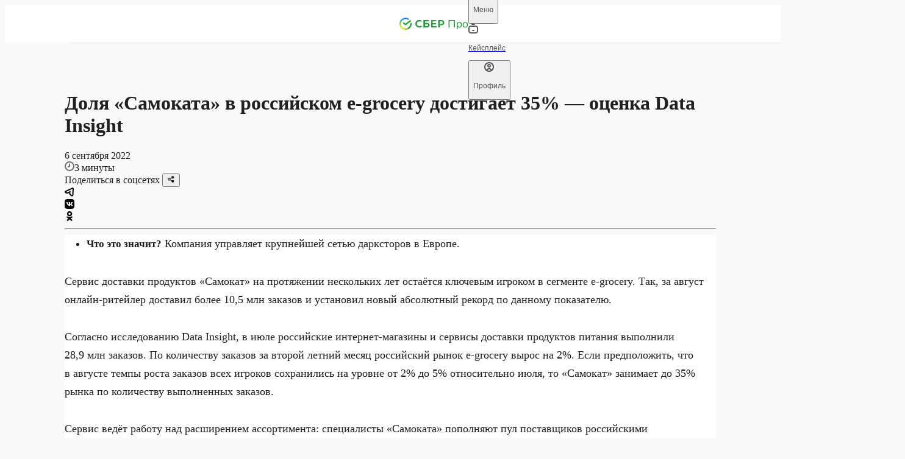

--- FILE ---
content_type: text/html; charset=utf-8
request_url: https://sber.pro/publication/dolia-samokata-v-rossiiskom-e-grocery-dostigaet-35-otsenka-data-insight/
body_size: 25804
content:
<!DOCTYPE html><html lang="ru"><head><meta charSet="utf-8"/><meta name="viewport" content="width=device-width"/><meta name="twitter:card" content="summary_large_image"/><meta name="twitter:site" content="@site"/><meta name="twitter:creator" content="@handle"/><meta property="og:url" content="https://sber.pro/publication/dolia-samokata-v-rossiiskom-e-grocery-dostigaet-35-otsenka-data-insight/"/><meta property="og:type" content="website"/><meta property="og:image:alt" content="СберПро | Медиа"/><meta property="og:image:width" content="968"/><meta property="og:image:height" content="504"/><meta property="og:locale" content="ru_RU"/><meta property="og:site_name" content="СберПро | Медиа"/><link rel="canonical" href="https://sber.pro/publication/dolia-samokata-v-rossiiskom-e-grocery-dostigaet-35-otsenka-data-insight/"/><title>Доля «Самоката» в российском e-grocery достигает 35% — оценка Data Insight</title><meta name="robots" content="index,follow,max-image-preview:large"/><meta name="description" content="Кейсы лидеров бизнеса. Мнения ведущих экспертов. Актуальные тренды в отраслях экономики."/><meta property="og:title" content="Доля «Самоката» в российском e-grocery достигает 35% — оценка Data Insight"/><meta property="og:description" content="Кейсы лидеров бизнеса. Мнения ведущих экспертов. Актуальные тренды в отраслях экономики."/><meta property="og:image" content="https://sber.pro/assets/og/SberPro_Media.png"/><script type="application/ld+json">{"@context":"https://schema.org","@type":"Article","datePublished":"6 сентября 2022","description":"Что это значит? Компания управляет крупнейшей сетью дарксторов в Европе.","mainEntityOfPage":{"@type":"WebPage","@id":"https://sber.pro/publication/dolia-samokata-v-rossiiskom-e-grocery-dostigaet-35-otsenka-data-insight/"},"headline":"Доля «Самоката» в российском e-grocery достигает 35% — оценка Data Insight","image":[],"dateModified":"22 сентября 2023","author":{"@type":"Person","name":"Редакция СберПро"}}</script><script type="application/ld+json">{"@context":"https://schema.org","@type":"WebPage","@id":"/publication/dolia-samokata-v-rossiiskom-e-grocery-dostigaet-35-otsenka-data-insight/","description":"Кейсы лидеров бизнеса. Мнения ведущих экспертов. Актуальные тренды в отраслях экономики."}</script><meta name="next-head-count" content="21"/><link rel="preconnect" href="https://7xrcuuwtti.a.trbcdn.net" crossorigin="anonymous"/><meta name="yandex-verification" content="7c124f093b845171"/><link rel="icon" href="/favicon.ico" sizes="any" type="image/x-icon" crossorigin="anonymous"/><link rel="apple-touch-icon" href="/apple-touch-icon.png" type="image/png" crossorigin="anonymous"/><link rel="manifest" href="/manifest.webmanifest" type="application/manifest+json" crossorigin="anonymous"/><link rel="preload" href="/assets/fonts/SBSansDisplay-Semibold.woff2" as="font" type="font/woff2" crossorigin="anonymous"/><link rel="preload" href="/assets/fonts/SBSansDisplay-Regular.woff2" as="font" type="font/woff2" crossorigin="anonymous"/><link rel="preload" href="/assets/fonts/SBSansText-Regular.woff2" as="font" type="font/woff2" crossorigin="anonymous"/><link rel="preload" href="/assets/fonts/SBSansText-Semibold.woff2" as="font" type="font/woff2" crossorigin="anonymous"/><link rel="preload" href="/assets/fonts/SBSansUI-Regular.woff2" as="font" type="font/woff2" crossorigin="anonymous"/><link rel="preload" href="/assets/fonts/SBSansUI-Semibold.woff2" as="font" type="font/woff2" crossorigin="anonymous"/><link rel="stylesheet" href="/assets/setka/5643_aeroidea_demo_1_1808.min.css" type="text/css" crossorigin="anonymous"/><script id="sber-tag-manager" type="text/javascript" data-nscript="beforeInteractive">!function(t,e,n,s,a){t[s]=t[s]||[],t[s].push({"stm.start":new Date().getTime(),event:"stm_init"}),t.stmUrl="https://stmtag.ru/";var i=e.getElementsByTagName(n)[0],r=e.createElement(n);r.async=!0,r.src="https://stmtag.ru/stm/container/"+a+".js",i.parentNode.insertBefore(r,i)}(window,document,"script","dataLayer","STM-QRG5U2");</script><link rel="preload" href="https://7xrcuuwtti.a.trbcdn.net/_next/static/css/ba185318ac4083cf.css" as="style"/><link rel="stylesheet" href="https://7xrcuuwtti.a.trbcdn.net/_next/static/css/ba185318ac4083cf.css" data-n-g=""/><link rel="preload" href="https://7xrcuuwtti.a.trbcdn.net/_next/static/css/e9f043b11a1fc719.css" as="style"/><link rel="stylesheet" href="https://7xrcuuwtti.a.trbcdn.net/_next/static/css/e9f043b11a1fc719.css" data-n-p=""/><noscript data-n-css=""></noscript><script defer="" nomodule="" src="https://7xrcuuwtti.a.trbcdn.net/_next/static/chunks/polyfills-42372ed130431b0a.js"></script><script src="https://7xrcuuwtti.a.trbcdn.net/_next/static/chunks/webpack-bd92ef704c643908.js" defer=""></script><script src="https://7xrcuuwtti.a.trbcdn.net/_next/static/chunks/framework-ad86aff4c5be97c6.js" defer=""></script><script src="https://7xrcuuwtti.a.trbcdn.net/_next/static/chunks/main-148f025c1b7ea80b.js" defer=""></script><script src="https://7xrcuuwtti.a.trbcdn.net/_next/static/chunks/pages/_app-4a92ffa4f7c65e34.js" defer=""></script><script src="https://7xrcuuwtti.a.trbcdn.net/_next/static/chunks/2586-079141ed23921249.js" defer=""></script><script src="https://7xrcuuwtti.a.trbcdn.net/_next/static/chunks/9058-69a4ee8cdb0af2f5.js" defer=""></script><script src="https://7xrcuuwtti.a.trbcdn.net/_next/static/chunks/pages/publication/%5Bslug%5D-9534dcdc60b40719.js" defer=""></script><script src="https://7xrcuuwtti.a.trbcdn.net/_next/static/kVSQndUyS7MIOuZUEEI7Z/_buildManifest.js" defer=""></script><script src="https://7xrcuuwtti.a.trbcdn.net/_next/static/kVSQndUyS7MIOuZUEEI7Z/_ssgManifest.js" defer=""></script><style data-styled="" data-styled-version="5.3.11">:root{--text-primary:#171717F5;--text-primary-hover:#17171793;--text-primary-active:#171717C4;--text-primary-brightness:#171717F5;--text-secondary:#1717178F;--text-secondary-hover:#171717FF;--text-secondary-active:#171717AB;--text-tertiary:#17171747;--text-tertiary-hover:#171717FF;--text-tertiary-active:#17171756;--text-paragraph:#171717CC;--text-paragraph-hover:#1717177A;--text-paragraph-active:#171717A3;--text-accent:#0A8A66;--text-accent-hover:#10D59EFF;--text-accent-active:#0DAF82FF;--text-accent-minor:#14CC98;--text-accent-minor-hover:#20E9B0FF;--text-accent-minor-active:#11A77CFF;--text-positive:#108E26;--text-positive-hover:#14B32EFF;--text-positive-active:#0C6A1BFF;--text-warning:#E85702;--text-warning-hover:#FD6B17FF;--text-warning-active:#C04802FF;--text-negative:#F31B31;--text-negative-hover:#F54254FF;--text-negative-active:#DA0B20FF;--text-info:#0B7ECB;--text-info-hover:#0D96F2FF;--text-info-active:#0966A5FF;--text-positive-minor:#28D247;--text-positive-minor-hover:#47DC62FF;--text-positive-minor-active:#21B03CFF;--text-warning-minor:#FD9C68;--text-warning-minor-hover:#FDB790FF;--text-warning-minor-active:#FC8240FF;--text-negative-minor:#FF8F9A;--text-negative-minor-hover:#FFB8BFFF;--text-negative-minor-active:#FF6675FF;--text-info-minor:#52BAFF;--text-info-minor-hover:#7ACAFFFF;--text-info-minor-active:#29A9FFFF;--on-dark-text-primary:#FFFFFF;--on-dark-text-primary-hover:#FFFFFF;--on-dark-text-primary-active:#FFFFFF;--on-dark-text-primary-brightness:#FFFFFF;--on-dark-text-secondary-hover:#F5F5F5FF;--on-dark-text-secondary-active:#F5F5F5AB;--on-dark-text-tertiary-hover:#F5F5F5FF;--on-dark-text-tertiary-active:#F5F5F556;--on-dark-text-paragraph-hover:#F5F5F57A;--on-dark-text-paragraph-active:#F5F5F5A3;--on-dark-text-accent:#00AC7B;--on-dark-text-accent-hover:#00D69AFF;--on-dark-text-accent-active:#00855FFF;--on-dark-text-accent-minor:#0E5944;--on-dark-text-accent-minor-hover:#199F79FF;--on-dark-text-accent-minor-active:#137C5EFF;--on-dark-text-positive:#24B23E;--on-dark-text-positive-hover:#2BD44AFF;--on-dark-text-positive-active:#1D9032FF;--on-dark-text-warning:#FF7024;--on-dark-text-warning-hover:#FF8B4DFF;--on-dark-text-warning-active:#FA5700FF;--on-dark-text-negative:#FF3D51;--on-dark-text-negative-hover:#FF6675FF;--on-dark-text-negative-active:#FF142CFF;--on-dark-text-info:#199AF0;--on-dark-text-info-hover:#3FABF3FF;--on-dark-text-info-active:#0D84D3FF;--on-dark-text-positive-minor:#095C18;--on-dark-text-positive-minor-hover:#11A72CFF;--on-dark-text-positive-minor-active:#0D8222FF;--on-dark-text-warning-minor:#85380C;--on-dark-text-warning-minor-hover:#CD5713FF;--on-dark-text-warning-minor-active:#A84710FF;--on-dark-text-negative-minor:#9C1422;--on-dark-text-negative-minor-hover:#C2192AFF;--on-dark-text-negative-minor-active:#7A101AFF;--on-dark-text-info-minor:#0D5382;--on-dark-text-info-minor-hover:#1483CCFF;--on-dark-text-info-minor-active:#116BA7FF;--on-dark-text-primary:#FFFFFF;--on-dark-text-secondary:#FFFFFF8F;--on-dark-text-tertiary:#F5F5F547;--on-dark-text-paragraph:#F5F5F5CC;--on-light-text-primary:#171717F5;--on-light-text-primary-hover:#17171793;--on-light-text-primary-active:#171717C4;--on-light-text-primary-brightness:#171717F5;--on-light-text-secondary:#1717178F;--on-light-text-secondary-hover:#171717FF;--on-light-text-secondary-active:#171717AB;--on-light-text-tertiary:#17171747;--on-light-text-tertiary-hover:#171717FF;--on-light-text-tertiary-active:#17171756;--on-light-text-paragraph:#171717CC;--on-light-text-paragraph-hover:#1717177A;--on-light-text-paragraph-active:#171717A3;--on-light-text-accent:#0A8A66;--on-light-text-accent-hover:#10D59EFF;--on-light-text-accent-active:#0DAF82FF;--on-light-text-accent-minor:#14CC98;--on-light-text-accent-minor-hover:#20E9B0FF;--on-light-text-accent-minor-active:#11A77CFF;--on-light-text-positive:#108E26;--on-light-text-positive-hover:#14B32EFF;--on-light-text-positive-active:#0C6A1BFF;--on-light-text-warning:#E85702;--on-light-text-warning-hover:#FD6B17FF;--on-light-text-warning-active:#C04802FF;--on-light-text-negative:#F31B31;--on-light-text-negative-hover:#F54254FF;--on-light-text-negative-active:#DA0B20FF;--on-light-text-info:#0B7ECB;--on-light-text-info-hover:#0D96F2FF;--on-light-text-info-active:#0966A5FF;--on-light-text-positive-minor:#28D247;--on-light-text-positive-minor-hover:#47DC62FF;--on-light-text-positive-minor-active:#21B03CFF;--on-light-text-warning-minor:#FD9C68;--on-light-text-warning-minor-hover:#FDB790FF;--on-light-text-warning-minor-active:#FC8240FF;--on-light-text-negative-minor:#FF8F9A;--on-light-text-negative-minor-hover:#FFB8BFFF;--on-light-text-negative-minor-active:#FF6675FF;--on-light-text-info-minor:#52BAFF;--on-light-text-info-minor-hover:#7ACAFFFF;--on-light-text-info-minor-active:#29A9FFFF;--inverse-text-primary-hover:#F5F5F593;--inverse-text-primary-active:#F5F5F5C4;--inverse-text-primary-brightness:#F5F5F5F5;--inverse-text-secondary-hover:#F5F5F5FF;--inverse-text-secondary-active:#F5F5F5AB;--inverse-text-tertiary-hover:#F5F5F5FF;--inverse-text-tertiary-active:#F5F5F556;--inverse-text-paragraph-hover:#F5F5F57A;--inverse-text-paragraph-active:#F5F5F5A3;--inverse-text-accent:#00AC7B;--inverse-text-accent-hover:#00D69AFF;--inverse-text-accent-active:#00855FFF;--inverse-text-accent-minor:#0E5944;--inverse-text-accent-minor-hover:#199F79FF;--inverse-text-accent-minor-active:#137C5EFF;--inverse-text-positive:#24B23E;--inverse-text-positive-hover:#2BD44AFF;--inverse-text-positive-active:#1D9032FF;--inverse-text-warning:#FF7024;--inverse-text-warning-hover:#FF8B4DFF;--inverse-text-warning-active:#FA5700FF;--inverse-text-negative:#FF3D51;--inverse-text-negative-hover:#FF6675FF;--inverse-text-negative-active:#FF142CFF;--inverse-text-info:#199AF0;--inverse-text-info-hover:#3FABF3FF;--inverse-text-info-active:#0D84D3FF;--inverse-text-positive-minor:#095C18;--inverse-text-positive-minor-hover:#11A72CFF;--inverse-text-positive-minor-active:#0D8222FF;--inverse-text-warning-minor:#85380C;--inverse-text-warning-minor-hover:#CD5713FF;--inverse-text-warning-minor-active:#A84710FF;--inverse-text-negative-minor:#9C1422;--inverse-text-negative-minor-hover:#C2192AFF;--inverse-text-negative-minor-active:#7A101AFF;--inverse-text-info-minor:#0D5382;--inverse-text-info-minor-hover:#1483CCFF;--inverse-text-info-minor-active:#116BA7FF;--inverse-text-primary:#F5F5F5F5;--inverse-text-secondary:#F5F5F58F;--inverse-text-tertiary:#F5F5F547;--inverse-text-paragraph:#F5F5F5CC;--surface-solid-primary:#F5F5F5;--surface-solid-primary-hover:#FAFAFAFF;--surface-solid-primary-active:#F0F0F0FF;--surface-solid-primary-brightness:#FFFFFFFF;--surface-solid-secondary:#ECECEC;--surface-solid-secondary-hover:#F7F7F7FF;--surface-solid-secondary-active:#E8E8E8FF;--surface-solid-tertiary:#DDDDDD;--surface-solid-tertiary-hover:#EDEDEDFF;--surface-solid-tertiary-active:#D4D4D4FF;--surface-solid-card:#FFFFFFFF;--surface-solid-card-hover:#FFFFFFFF;--surface-solid-card-active:#FFFFFFFF;--surface-solid-card-brightness:#FFFFFFFF;--surface-solid-default:#080808;--surface-solid-default-hover:#262626FF;--surface-solid-default-active:#030303FF;--surface-transparent-primary-hover:#08080803;--surface-transparent-primary-active:#0808080D;--surface-transparent-secondary-hover:#08080805;--surface-transparent-secondary-active:#0808081A;--surface-transparent-tertiary:#0808081F;--surface-transparent-tertiary-hover:#0808080A;--surface-transparent-tertiary-active:#08080829;--surface-transparent-deep:#080808A3;--surface-transparent-deep-hover:#0808088F;--surface-transparent-deep-active:#080808AD;--surface-transparent-card:#FFFFFFFF;--surface-transparent-card-hover:#FFFFFFFF;--surface-transparent-card-active:#FFFFFFFF;--surface-transparent-card-brightness:#FFFFFFFF;--surface-clear:#FFFFFF00;--surface-clear-hover:#FFFFFFFF;--surface-clear-active:#FFFFFFFF;--surface-accent:#00766C;--surface-accent-hover:#009083;--surface-accent-active:#0C5059;--surface-accent-minor:#8DFBDC;--surface-accent-minor-hover:#A1FCE2FF;--surface-accent-minor-active:#7AFAD6FF;--surface-transparent-accent:#00766C1F;--surface-transparent-accent-hover:#00766C0A;--surface-transparent-accent-active:#00766C29;--surface-positive:#1A9E32;--surface-positive-hover:#1EB83AFF;--surface-positive-active:#178C2CFF;--surface-warning:#FA5F05;--surface-warning-hover:#FB782DFF;--surface-warning-active:#E65705FF;--surface-negative:#FF293E;--surface-negative-hover:#FF5263FF;--surface-negative-active:#FF142CFF;--surface-info:#118CDF;--surface-info-hover:#1798EEFF;--surface-info-active:#0F81CCFF;--surface-positive-minor:#9EFAAF;--surface-positive-minor-hover:#B1FBBFFF;--surface-positive-minor-active:#8BF99FFF;--surface-warning-minor:#FEE2D2;--surface-warning-minor-hover:#FEEFE6FF;--surface-warning-minor-active:#FEDCC8FF;--surface-negative-minor:#FFE0E3;--surface-negative-minor-hover:#FFF5F6FF;--surface-negative-minor-active:#FFD6DAFF;--surface-info-minor:#CFECFF;--surface-info-minor-hover:#E5F5FFFF;--surface-info-minor-active:#C7E9FFFF;--surface-transparent-positive:#1A9E321F;--surface-transparent-positive-hover:#1A9E320A;--surface-transparent-positive-active:#1A9E3229;--surface-transparent-warning:#FA5F051F;--surface-transparent-warning-hover:#FA5F050A;--surface-transparent-warning-active:#FA5F0529;--surface-transparent-negative:#FF293E1F;--surface-transparent-negative-hover:#FF293E0A;--surface-transparent-negative-active:#FF293E29;--surface-transparent-info:#118CDF1F;--surface-transparent-info-hover:#118CDF0A;--surface-transparent-info-active:#118CDF29;--surface-transparent-primary:#08080808;--surface-transparent-secondary:#0808080F;--on-dark-surface-solid-primary:#171717;--on-dark-surface-solid-primary-hover:#363636FF;--on-dark-surface-solid-primary-active:#0D0D0DFF;--on-dark-surface-solid-primary-brightness:#262626FF;--on-dark-surface-solid-secondary:#262626;--on-dark-surface-solid-secondary-hover:#3B3B3BFF;--on-dark-surface-solid-secondary-active:#1C1C1CFF;--on-dark-surface-solid-tertiary:#363636;--on-dark-surface-solid-tertiary-hover:#4A4A4AFF;--on-dark-surface-solid-tertiary-active:#2B2B2BFF;--on-dark-surface-solid-card:#171717;--on-dark-surface-solid-card-hover:#363636FF;--on-dark-surface-solid-card-active:#0D0D0DFF;--on-dark-surface-solid-card-brightness:#262626FF;--on-dark-surface-solid-default:#F9F9F9;--on-dark-surface-solid-default-hover:#FFFFFFFF;--on-dark-surface-solid-default-active:#F5F5F5FF;--on-dark-surface-transparent-primary:#FFFFFF0F;--on-dark-surface-transparent-primary-hover:#FFFFFF05;--on-dark-surface-transparent-primary-active:#FFFFFF1A;--on-dark-surface-transparent-secondary:#FFFFFF1F;--on-dark-surface-transparent-secondary-hover:#FFFFFF0A;--on-dark-surface-transparent-secondary-active:#FFFFFF29;--on-dark-surface-transparent-tertiary:#FFFFFF33;--on-dark-surface-transparent-tertiary-hover:#FFFFFF1F;--on-dark-surface-transparent-tertiary-active:#FFFFFF3D;--on-dark-surface-transparent-deep:#FFFFFFA3;--on-dark-surface-transparent-deep-hover:#FFFFFF8F;--on-dark-surface-transparent-deep-active:#FFFFFFAD;--on-dark-surface-transparent-card:#FFFFFF0F;--on-dark-surface-transparent-card-hover:#FFFFFF05;--on-dark-surface-transparent-card-active:#FFFFFF1A;--on-dark-surface-transparent-card-brightness:#FFFFFF0F;--on-dark-surface-clear:#FFFFFF00;--on-dark-surface-clear-hover:#FFFFFFFF;--on-dark-surface-clear-active:#FFFFFFFF;--on-dark-surface-accent:#00766C;--on-dark-surface-accent-hover:#05AD7EFF;--on-dark-surface-accent-active:#048661FF;--on-dark-surface-accent-minor:#072B21;--on-dark-surface-accent-minor-hover:#0B4636FF;--on-dark-surface-accent-minor-active:#041A14FF;--on-dark-surface-transparent-accent:#00766C33;--on-dark-surface-transparent-accent-hover:#00766C1F;--on-dark-surface-transparent-accent-active:#00766C3D;--on-dark-surface-positive:#1A9E32;--on-dark-surface-positive-hover:#1EB83AFF;--on-dark-surface-positive-active:#178C2CFF;--on-dark-surface-warning:#FA5F05;--on-dark-surface-warning-hover:#FB782DFF;--on-dark-surface-warning-active:#E65705FF;--on-dark-surface-negative:#FF293E;--on-dark-surface-negative-hover:#FF5263FF;--on-dark-surface-negative-active:#FF142CFF;--on-dark-surface-info:#118CDF;--on-dark-surface-info-hover:#1798EEFF;--on-dark-surface-info-active:#0F81CCFF;--on-dark-surface-positive-minor:#0A2B10;--on-dark-surface-positive-minor-hover:#0E3A16FF;--on-dark-surface-positive-minor-active:#061909FF;--on-dark-surface-warning-minor:#3D1D0A;--on-dark-surface-warning-minor-hover:#58290EFF;--on-dark-surface-warning-minor-active:#2C1507FF;--on-dark-surface-negative-minor:#4A0D13;--on-dark-surface-negative-minor-hover:#64121AFF;--on-dark-surface-negative-minor-active:#380A0FFF;--on-dark-surface-info-minor:#0C283B;--on-dark-surface-info-minor-hover:#10344CFF;--on-dark-surface-info-minor-active:#091D2AFF;--on-dark-surface-transparent-positive:#1A9E3233;--on-dark-surface-transparent-positive-hover:#1A9E321F;--on-dark-surface-transparent-positive-active:#1A9E323D;--on-dark-surface-transparent-warning:#FA5F0533;--on-dark-surface-transparent-warning-hover:#FA5F051F;--on-dark-surface-transparent-warning-active:#FA5F053D;--on-dark-surface-transparent-negative:#FF293E33;--on-dark-surface-transparent-negative-hover:#FF293E1F;--on-dark-surface-transparent-negative-active:#FF293E3D;--on-dark-surface-transparent-info:#118CDF33;--on-dark-surface-transparent-info-hover:#118CDF1F;--on-dark-surface-transparent-info-active:#118CDF3D;--on-light-surface-solid-primary:#F5F5F5;--on-light-surface-solid-primary-hover:#FAFAFAFF;--on-light-surface-solid-primary-active:#F0F0F0FF;--on-light-surface-solid-primary-brightness:#FFFFFFFF;--on-light-surface-solid-secondary:#ECECEC;--on-light-surface-solid-secondary-hover:#F7F7F7FF;--on-light-surface-solid-secondary-active:#E8E8E8FF;--on-light-surface-solid-tertiary:#DDDDDD;--on-light-surface-solid-tertiary-hover:#EDEDEDFF;--on-light-surface-solid-tertiary-active:#D4D4D4FF;--on-light-surface-solid-card:#FFFFFFFF;--on-light-surface-solid-card-hover:#FFFFFFFF;--on-light-surface-solid-card-active:#FFFFFFFF;--on-light-surface-solid-card-brightness:#FFFFFFFF;--on-light-surface-solid-default:#080808;--on-light-surface-solid-default-hover:#262626FF;--on-light-surface-solid-default-active:#030303FF;--on-light-surface-transparent-primary-hover:#08080803;--on-light-surface-transparent-primary-active:#0808080D;--on-light-surface-transparent-secondary-hover:#08080805;--on-light-surface-transparent-secondary-active:#0808081A;--on-light-surface-transparent-tertiary:#0808081F;--on-light-surface-transparent-tertiary-hover:#0808080A;--on-light-surface-transparent-tertiary-active:#08080829;--on-light-surface-transparent-deep:#080808A3;--on-light-surface-transparent-deep-hover:#0808088F;--on-light-surface-transparent-deep-active:#080808AD;--on-light-surface-transparent-card:#FFFFFFFF;--on-light-surface-transparent-card-hover:#FFFFFFFF;--on-light-surface-transparent-card-active:#FFFFFFFF;--on-light-surface-transparent-card-brightness:#FFFFFFFF;--on-light-surface-clear:#FFFFFF00;--on-light-surface-clear-hover:#FFFFFFFF;--on-light-surface-clear-active:#FFFFFFFF;--on-light-surface-accent:#00766C;--on-light-surface-accent-hover:#05AD7EFF;--on-light-surface-accent-active:#048661FF;--on-light-surface-accent-minor:#8DFBDC;--on-light-surface-accent-minor-hover:#A1FCE2FF;--on-light-surface-accent-minor-active:#7AFAD6FF;--on-light-surface-transparent-accent:#00766C1F;--on-light-surface-transparent-accent-hover:#00766C0A;--on-light-surface-transparent-accent-active:#00766C29;--on-light-surface-positive:#1A9E32;--on-light-surface-positive-hover:#1EB83AFF;--on-light-surface-positive-active:#178C2CFF;--on-light-surface-warning:#FA5F05;--on-light-surface-warning-hover:#FB782DFF;--on-light-surface-warning-active:#E65705FF;--on-light-surface-negative:#FF293E;--on-light-surface-negative-hover:#FF5263FF;--on-light-surface-negative-active:#FF142CFF;--on-light-surface-info:#118CDF;--on-light-surface-info-hover:#1798EEFF;--on-light-surface-info-active:#0F81CCFF;--on-light-surface-positive-minor:#9EFAAF;--on-light-surface-positive-minor-hover:#B1FBBFFF;--on-light-surface-positive-minor-active:#8BF99FFF;--on-light-surface-warning-minor:#FEE2D2;--on-light-surface-warning-minor-hover:#FEEFE6FF;--on-light-surface-warning-minor-active:#FEDCC8FF;--on-light-surface-negative-minor:#FFE0E3;--on-light-surface-negative-minor-hover:#FFF5F6FF;--on-light-surface-negative-minor-active:#FFD6DAFF;--on-light-surface-info-minor:#CFECFF;--on-light-surface-info-minor-hover:#E5F5FFFF;--on-light-surface-info-minor-active:#C7E9FFFF;--on-light-surface-transparent-positive:#1A9E321F;--on-light-surface-transparent-positive-hover:#1A9E320A;--on-light-surface-transparent-positive-active:#1A9E3229;--on-light-surface-transparent-warning:#FA5F051F;--on-light-surface-transparent-warning-hover:#FA5F050A;--on-light-surface-transparent-warning-active:#FA5F0529;--on-light-surface-transparent-negative:#FF293E1F;--on-light-surface-transparent-negative-hover:#FF293E0A;--on-light-surface-transparent-negative-active:#FF293E29;--on-light-surface-transparent-info:#118CDF1F;--on-light-surface-transparent-info-hover:#118CDF0A;--on-light-surface-transparent-info-active:#118CDF29;--on-light-surface-transparent-primary:#08080808;--on-light-surface-transparent-secondary:#0808080F;--inverse-surface-solid-primary:#171717;--inverse-surface-solid-primary-hover:#363636FF;--inverse-surface-solid-primary-active:#0D0D0DFF;--inverse-surface-solid-primary-brightness:#262626FF;--inverse-surface-solid-secondary:#262626;--inverse-surface-solid-secondary-hover:#3B3B3BFF;--inverse-surface-solid-secondary-active:#1C1C1CFF;--inverse-surface-solid-tertiary:#363636;--inverse-surface-solid-tertiary-hover:#4A4A4AFF;--inverse-surface-solid-tertiary-active:#2B2B2BFF;--inverse-surface-solid-card:#171717;--inverse-surface-solid-card-hover:#363636FF;--inverse-surface-solid-card-active:#0D0D0DFF;--inverse-surface-solid-card-brightness:#262626FF;--inverse-surface-solid-default:#F9F9F9;--inverse-surface-solid-default-hover:#FFFFFFFF;--inverse-surface-solid-default-active:#F5F5F5FF;--inverse-surface-transparent-primary:#FFFFFF0F;--inverse-surface-transparent-primary-hover:#FFFFFF05;--inverse-surface-transparent-primary-active:#FFFFFF1A;--inverse-surface-transparent-secondary:#FFFFFF1F;--inverse-surface-transparent-secondary-hover:#FFFFFF0A;--inverse-surface-transparent-secondary-active:#FFFFFF29;--inverse-surface-transparent-tertiary:#FFFFFF33;--inverse-surface-transparent-tertiary-hover:#FFFFFF1F;--inverse-surface-transparent-tertiary-active:#FFFFFF3D;--inverse-surface-transparent-deep:#FFFFFFA3;--inverse-surface-transparent-deep-hover:#FFFFFF8F;--inverse-surface-transparent-deep-active:#FFFFFFAD;--inverse-surface-transparent-card:#FFFFFF0F;--inverse-surface-transparent-card-hover:#FFFFFF05;--inverse-surface-transparent-card-active:#FFFFFF1A;--inverse-surface-transparent-card-brightness:#FFFFFF0F;--inverse-surface-clear:#FFFFFF00;--inverse-surface-clear-hover:#FFFFFFFF;--inverse-surface-clear-active:#FFFFFFFF;--inverse-surface-accent:#00766C;--inverse-surface-accent-hover:#05AD7EFF;--inverse-surface-accent-active:#048661FF;--inverse-surface-accent-minor:#072B21;--inverse-surface-accent-minor-hover:#0B4636FF;--inverse-surface-accent-minor-active:#041A14FF;--inverse-surface-transparent-accent:#00766C33;--inverse-surface-transparent-accent-hover:#00766C1F;--inverse-surface-transparent-accent-active:#00766C3D;--inverse-surface-positive:#1A9E32;--inverse-surface-positive-hover:#1EB83AFF;--inverse-surface-positive-active:#178C2CFF;--inverse-surface-warning:#FA5F05;--inverse-surface-warning-hover:#FB782DFF;--inverse-surface-warning-active:#E65705FF;--inverse-surface-negative:#FF293E;--inverse-surface-negative-hover:#FF5263FF;--inverse-surface-negative-active:#FF142CFF;--inverse-surface-info:#118CDF;--inverse-surface-info-hover:#1798EEFF;--inverse-surface-info-active:#0F81CCFF;--inverse-surface-positive-minor:#0A2B10;--inverse-surface-positive-minor-hover:#0E3A16FF;--inverse-surface-positive-minor-active:#061909FF;--inverse-surface-warning-minor:#3D1D0A;--inverse-surface-warning-minor-hover:#58290EFF;--inverse-surface-warning-minor-active:#2C1507FF;--inverse-surface-negative-minor:#4A0D13;--inverse-surface-negative-minor-hover:#64121AFF;--inverse-surface-negative-minor-active:#380A0FFF;--inverse-surface-info-minor:#0C283B;--inverse-surface-info-minor-hover:#10344CFF;--inverse-surface-info-minor-active:#091D2AFF;--inverse-surface-transparent-positive:#1A9E3233;--inverse-surface-transparent-positive-hover:#1A9E321F;--inverse-surface-transparent-positive-active:#1A9E323D;--inverse-surface-transparent-warning:#FA5F0533;--inverse-surface-transparent-warning-hover:#FA5F051F;--inverse-surface-transparent-warning-active:#FA5F053D;--inverse-surface-transparent-negative:#FF293E33;--inverse-surface-transparent-negative-hover:#FF293E1F;--inverse-surface-transparent-negative-active:#FF293E3D;--inverse-surface-transparent-info:#118CDF33;--inverse-surface-transparent-info-hover:#118CDF1F;--inverse-surface-transparent-info-active:#118CDF3D;--background-primary:#F9F9F9;--dark-background-primary:#080808;--light-background-primary:#F9F9F9;--inverse-background-primary:#080808;--overlay-soft:#F9F9F98F;--overlay-hard:#F9F9F9F5;--overlay-blur:#F9F9F947;--on-dark-overlay-soft:#0808088F;--on-dark-overlay-hard:#080808F5;--on-dark-overlay-blur:#08080847;--on-light-overlay-soft:#F9F9F98F;--on-light-overlay-hard:#F9F9F9F5;--on-light-overlay-blur:#F9F9F947;--inverse-overlay-soft:#0808088F;--inverse-overlay-hard:#080808F5;--inverse-overlay-blur:#08080847;--outline-solid-primary:#DDDDDD;--outline-solid-primary-hover:#FFFFFFFF;--outline-solid-primary-active:#B3B3B3FF;--outline-solid-secondary:#B3B3B3;--outline-solid-secondary-hover:#FFFFFFFF;--outline-solid-secondary-active:#8F8F8FFF;--outline-solid-tertiary:#707070;--outline-solid-tertiary-hover:#FFFFFFFF;--outline-solid-tertiary-active:#595959FF;--outline-solid-default:#080808;--outline-solid-default-hover:#595959FF;--outline-solid-default-active:#303030FF;--outline-transparent-primary:#0808081F;--outline-transparent-primary-hover:#080808FF;--outline-transparent-primary-active:#08080825;--outline-transparent-secondary:#08080847;--outline-transparent-secondary-hover:#080808FF;--outline-transparent-secondary-active:#08080856;--outline-transparent-tertiary:#0808088F;--outline-transparent-tertiary-hover:#080808FF;--outline-transparent-tertiary-active:#080808AB;--outline-clear:#FFFFFF00;--outline-clear-hover:#FFFFFFFF;--outline-clear-active:#FFFFFFFF;--outline-accent:#0A8A66;--outline-accent-hover:#10D59EFF;--outline-accent-active:#0DAF82FF;--outline-accent-minor:#14CC98;--outline-accent-minor-hover:#20E9B0FF;--outline-accent-minor-active:#11A77CFF;--outline-transparent-accent:#0A8A6633;--outline-transparent-accent-hover:#0A8A66FF;--outline-transparent-accent-active:#0A8A663D;--outline-positive:#108E26;--outline-positive-hover:#14B32EFF;--outline-positive-active:#0C6A1BFF;--outline-warning:#E85702;--outline-warning-hover:#FD6B17FF;--outline-warning-active:#C04802FF;--outline-negative:#F31B31;--outline-negative-hover:#F54254FF;--outline-negative-active:#DA0B20FF;--outline-info:#0B7ECB;--outline-info-hover:#0D96F2FF;--outline-info-active:#0966A5FF;--outline-positive-minor:#28D247;--outline-positive-minor-hover:#47DC62FF;--outline-positive-minor-active:#21B03CFF;--outline-warning-minor:#FD9C68;--outline-warning-minor-hover:#FDB790FF;--outline-warning-minor-active:#FC8240FF;--outline-negative-minor:#FF8F9A;--outline-negative-minor-hover:#FFB8BFFF;--outline-negative-minor-active:#FF6675FF;--outline-info-minor:#52BAFF;--outline-info-minor-hover:#7ACAFFFF;--outline-info-minor-active:#29A9FFFF;--outline-transparent-positive:#108E2633;--outline-transparent-positive-hover:#108E25FF;--outline-transparent-positive-active:#108E253D;--outline-transparent-warning:#E8570233;--outline-transparent-warning-hover:#E85702FF;--outline-transparent-warning-active:#E857023D;--outline-transparent-negative:#F31B3133;--outline-transparent-negative-hover:#F31B31FF;--outline-transparent-negative-active:#F31B313D;--outline-transparent-info:#0B7ECB33;--outline-transparent-info-hover:#0B7ECBFF;--outline-transparent-info-active:#0B7ECB3D;--on-dark-outline-solid-primary:#262626;--on-dark-outline-solid-primary-hover:#787878FF;--on-dark-outline-solid-primary-active:#4F4F4FFF;--on-dark-outline-solid-secondary:#4E4E4E;--on-dark-outline-solid-secondary-hover:#FFFFFFFF;--on-dark-outline-solid-secondary-active:#404040FF;--on-dark-outline-solid-tertiary:#858585;--on-dark-outline-solid-tertiary-hover:#FFFFFFFF;--on-dark-outline-solid-tertiary-active:#6B6B6BFF;--on-dark-outline-solid-default:#F9F9F9;--on-dark-outline-solid-default-hover:#FFFFFFFF;--on-dark-outline-solid-default-active:#C7C7C7FF;--on-dark-outline-transparent-primary:#FFFFFF1F;--on-dark-outline-transparent-primary-hover:#FFFFFFFF;--on-dark-outline-transparent-primary-active:#FFFFFF25;--on-dark-outline-transparent-secondary:#FFFFFF47;--on-dark-outline-transparent-secondary-hover:#FFFFFFFF;--on-dark-outline-transparent-secondary-active:#FFFFFF56;--on-dark-outline-transparent-tertiary:#FFFFFF8F;--on-dark-outline-transparent-tertiary-hover:#FFFFFFFF;--on-dark-outline-transparent-tertiary-active:#FFFFFFAB;--on-dark-outline-clear:#FFFFFF00;--on-dark-outline-clear-hover:#FFFFFFFF;--on-dark-outline-clear-active:#FFFFFFFF;--on-dark-outline-accent:#00AC7B;--on-dark-outline-accent-hover:#00D69AFF;--on-dark-outline-accent-active:#00855FFF;--on-dark-outline-accent-minor:#0E5944;--on-dark-outline-accent-minor-hover:#199F79FF;--on-dark-outline-accent-minor-active:#137C5EFF;--on-dark-outline-transparent-accent:#00AC7B47;--on-dark-outline-transparent-accent-hover:#00AD7CFF;--on-dark-outline-transparent-accent-active:#00AD7C56;--on-dark-outline-positive:#24B23E;--on-dark-outline-positive-hover:#2BD44AFF;--on-dark-outline-positive-active:#1D9032FF;--on-dark-outline-warning:#FF7024;--on-dark-outline-warning-hover:#FF8B4DFF;--on-dark-outline-warning-active:#FA5700FF;--on-dark-outline-negative:#FF3D51;--on-dark-outline-negative-hover:#FF6675FF;--on-dark-outline-negative-active:#FF142CFF;--on-dark-outline-info:#199AF0;--on-dark-outline-info-hover:#3FABF3FF;--on-dark-outline-info-active:#0D84D3FF;--on-dark-outline-positive-minor:#095C18;--on-dark-outline-positive-minor-hover:#11A72CFF;--on-dark-outline-positive-minor-active:#0D8222FF;--on-dark-outline-warning-minor:#85380C;--on-dark-outline-warning-minor-hover:#CD5713FF;--on-dark-outline-warning-minor-active:#A84710FF;--on-dark-outline-negative-minor:#9C1422;--on-dark-outline-negative-minor-hover:#C2192AFF;--on-dark-outline-negative-minor-active:#7A101AFF;--on-dark-outline-info-minor:#0D5382;--on-dark-outline-info-minor-hover:#1483CCFF;--on-dark-outline-info-minor-active:#116BA7FF;--on-dark-outline-transparent-positive:#24B23E47;--on-dark-outline-transparent-positive-hover:#24B23EFF;--on-dark-outline-transparent-positive-active:#24B23E56;--on-dark-outline-transparent-warning:#FF702447;--on-dark-outline-transparent-warning-hover:#FF7024FF;--on-dark-outline-transparent-warning-active:#FF702456;--on-dark-outline-transparent-negative:#FF3D5147;--on-dark-outline-transparent-negative-hover:#FF3D51FF;--on-dark-outline-transparent-negative-active:#FF3D5156;--on-dark-outline-transparent-info:#199AF047;--on-dark-outline-transparent-info-hover:#199AF0FF;--on-dark-outline-transparent-info-active:#199AF056;--on-light-outline-solid-primary:#DDDDDD;--on-light-outline-solid-primary-hover:#FFFFFFFF;--on-light-outline-solid-primary-active:#B3B3B3FF;--on-light-outline-solid-secondary:#B3B3B3;--on-light-outline-solid-secondary-hover:#FFFFFFFF;--on-light-outline-solid-secondary-active:#8F8F8FFF;--on-light-outline-solid-tertiary:#707070;--on-light-outline-solid-tertiary-hover:#FFFFFFFF;--on-light-outline-solid-tertiary-active:#595959FF;--on-light-outline-solid-default:#080808;--on-light-outline-solid-default-hover:#595959FF;--on-light-outline-solid-default-active:#303030FF;--on-light-outline-transparent-primary:#0808081F;--on-light-outline-transparent-primary-hover:#080808FF;--on-light-outline-transparent-primary-active:#08080825;--on-light-outline-transparent-secondary:#08080847;--on-light-outline-transparent-secondary-hover:#080808FF;--on-light-outline-transparent-secondary-active:#08080856;--on-light-outline-transparent-tertiary:#0808088F;--on-light-outline-transparent-tertiary-hover:#080808FF;--on-light-outline-transparent-tertiary-active:#080808AB;--on-light-outline-clear:#FFFFFF00;--on-light-outline-clear-hover:#FFFFFFFF;--on-light-outline-clear-active:#FFFFFFFF;--on-light-outline-accent:#0A8A66;--on-light-outline-accent-hover:#10D59EFF;--on-light-outline-accent-active:#0DAF82FF;--on-light-outline-accent-minor:#14CC98;--on-light-outline-accent-minor-hover:#20E9B0FF;--on-light-outline-accent-minor-active:#11A77CFF;--on-light-outline-transparent-accent:#0A8A6633;--on-light-outline-transparent-accent-hover:#0A8A66FF;--on-light-outline-transparent-accent-active:#0A8A663D;--on-light-outline-positive:#108E26;--on-light-outline-positive-hover:#14B32EFF;--on-light-outline-positive-active:#0C6A1BFF;--on-light-outline-warning:#E85702;--on-light-outline-warning-hover:#FD6B17FF;--on-light-outline-warning-active:#C04802FF;--on-light-outline-negative:#F31B31;--on-light-outline-negative-hover:#F54254FF;--on-light-outline-negative-active:#DA0B20FF;--on-light-outline-info:#0B7ECB;--on-light-outline-info-hover:#0D96F2FF;--on-light-outline-info-active:#0966A5FF;--on-light-outline-positive-minor:#28D247;--on-light-outline-positive-minor-hover:#47DC62FF;--on-light-outline-positive-minor-active:#21B03CFF;--on-light-outline-warning-minor:#FD9C68;--on-light-outline-warning-minor-hover:#FDB790FF;--on-light-outline-warning-minor-active:#FC8240FF;--on-light-outline-negative-minor:#FF8F9A;--on-light-outline-negative-minor-hover:#FFB8BFFF;--on-light-outline-negative-minor-active:#FF6675FF;--on-light-outline-info-minor:#52BAFF;--on-light-outline-info-minor-hover:#7ACAFFFF;--on-light-outline-info-minor-active:#29A9FFFF;--on-light-outline-transparent-positive:#108E2633;--on-light-outline-transparent-positive-hover:#108E25FF;--on-light-outline-transparent-positive-active:#108E253D;--on-light-outline-transparent-warning:#E8570233;--on-light-outline-transparent-warning-hover:#E85702FF;--on-light-outline-transparent-warning-active:#E857023D;--on-light-outline-transparent-negative:#F31B3133;--on-light-outline-transparent-negative-hover:#F31B31FF;--on-light-outline-transparent-negative-active:#F31B313D;--on-light-outline-transparent-info:#0B7ECB33;--on-light-outline-transparent-info-hover:#0B7ECBFF;--on-light-outline-transparent-info-active:#0B7ECB3D;--inverse-outline-solid-primary:#262626;--inverse-outline-solid-primary-hover:#787878FF;--inverse-outline-solid-primary-active:#4F4F4FFF;--inverse-outline-solid-secondary:#4E4E4E;--inverse-outline-solid-secondary-hover:#FFFFFFFF;--inverse-outline-solid-secondary-active:#404040FF;--inverse-outline-solid-tertiary:#858585;--inverse-outline-solid-tertiary-hover:#FFFFFFFF;--inverse-outline-solid-tertiary-active:#6B6B6BFF;--inverse-outline-solid-default:#F9F9F9;--inverse-outline-solid-default-hover:#FFFFFFFF;--inverse-outline-solid-default-active:#C7C7C7FF;--inverse-outline-transparent-primary:#FFFFFF1F;--inverse-outline-transparent-primary-hover:#FFFFFFFF;--inverse-outline-transparent-primary-active:#FFFFFF25;--inverse-outline-transparent-secondary:#FFFFFF47;--inverse-outline-transparent-secondary-hover:#FFFFFFFF;--inverse-outline-transparent-secondary-active:#FFFFFF56;--inverse-outline-transparent-tertiary:#FFFFFF8F;--inverse-outline-transparent-tertiary-hover:#FFFFFFFF;--inverse-outline-transparent-tertiary-active:#FFFFFFAB;--inverse-outline-clear:#FFFFFF00;--inverse-outline-clear-hover:#FFFFFFFF;--inverse-outline-clear-active:#FFFFFFFF;--inverse-outline-accent:#00AC7B;--inverse-outline-accent-hover:#00D69AFF;--inverse-outline-accent-active:#00855FFF;--inverse-outline-accent-minor:#0E5944;--inverse-outline-accent-minor-hover:#199F79FF;--inverse-outline-accent-minor-active:#137C5EFF;--inverse-outline-transparent-accent:#00AC7B47;--inverse-outline-transparent-accent-hover:#00AD7CFF;--inverse-outline-transparent-accent-active:#00AD7C56;--inverse-outline-positive:#24B23E;--inverse-outline-positive-hover:#2BD44AFF;--inverse-outline-positive-active:#1D9032FF;--inverse-outline-warning:#FF7024;--inverse-outline-warning-hover:#FF8B4DFF;--inverse-outline-warning-active:#FA5700FF;--inverse-outline-negative:#FF3D51;--inverse-outline-negative-hover:#FF6675FF;--inverse-outline-negative-active:#FF142CFF;--inverse-outline-info:#199AF0;--inverse-outline-info-hover:#3FABF3FF;--inverse-outline-info-active:#0D84D3FF;--inverse-outline-positive-minor:#095C18;--inverse-outline-positive-minor-hover:#11A72CFF;--inverse-outline-positive-minor-active:#0D8222FF;--inverse-outline-warning-minor:#85380C;--inverse-outline-warning-minor-hover:#CD5713FF;--inverse-outline-warning-minor-active:#A84710FF;--inverse-outline-negative-minor:#9C1422;--inverse-outline-negative-minor-hover:#C2192AFF;--inverse-outline-negative-minor-active:#7A101AFF;--inverse-outline-info-minor:#0D5382;--inverse-outline-info-minor-hover:#1483CCFF;--inverse-outline-info-minor-active:#116BA7FF;--inverse-outline-transparent-positive:#24B23E47;--inverse-outline-transparent-positive-hover:#24B23EFF;--inverse-outline-transparent-positive-active:#24B23E56;--inverse-outline-transparent-warning:#FF702447;--inverse-outline-transparent-warning-hover:#FF7024FF;--inverse-outline-transparent-warning-active:#FF702456;--inverse-outline-transparent-negative:#FF3D5147;--inverse-outline-transparent-negative-hover:#FF3D51FF;--inverse-outline-transparent-negative-active:#FF3D5156;--inverse-outline-transparent-info:#199AF047;--inverse-outline-transparent-info-hover:#199AF0FF;--inverse-outline-transparent-info-active:#199AF056;--data-yellow:#F3A912;--data-yellow-minor:#FFD37A;--data-yellow-transparent:#F3A9128F;--on-dark-data-yellow:#F3A912;--on-dark-data-yellow-minor:#A16B00;--on-dark-data-yellow-transparent:#F3A9128F;--on-light-data-yellow:#F3A912;--on-light-data-yellow-minor:#FFD37A;--on-light-data-yellow-transparent:#F3A9128F;--inverse-data-yellow:#F3A912;--inverse-data-yellow-minor:#A16B00;--inverse-data-yellow-transparent:#F3A9128F;color:var(--text-primary);background-color:var(--background-primary);}/*!sc*/
:root{--surface-skeleton-gradient:linear-gradient(90deg,#08080817 0%,#08080814 6.25%,#0808080D 12.5%,#08080803 25%,#0808080D 37.5%,#08080814 43.75%,#08080817 50%,#08080814 56.25%,#0808080D 62.5%,#08080803 75%,#0808080D 87.5%,#08080814 93.75%,#08080817 100%);--surface-skeleton-gradient-hover:#FFFFFFFF;--surface-skeleton-gradient-active:#FFFFFFFF;--surface-skeleton-deep-gradient:linear-gradient(90deg,#0808085C 0%,#08080852 6.25%,#08080833 12.5%,#0808080A 25%,#08080833 37.5%,#08080852 43.75%,#0808085C 50%,#08080814 56.25%,#08080833 62.5%,#0808080A 75%,#08080833 87.5%,#08080852 93.75%,#0808085C 100%);--surface-skeleton-deep-gradient-hover:#FFFFFFFF;--surface-skeleton-deep-gradient-active:#FFFFFFFF;--on-dark-surface-skeleton-gradient:linear-gradient(90deg,#FFFFFF17 0%,#FFFFFF14 6.25%,#FFFFFF0D 12.5%,#FFFFFF03 25%,#FFFFFF0D 37.5%,#FFFFFF14 43.75%,#FFFFFF17 50%,#FFFFFF14 56.25%,#FFFFFF0D 62.5%,#FFFFFF03 75%,#FFFFFF0D 87.5%,#FFFFFF14 93.75%,#FFFFFF17 100%);--on-dark-surface-skeleton-gradient-hover:#FFFFFFFF;--on-dark-surface-skeleton-gradient-active:#FFFFFFFF;--on-dark-surface-skeleton-deep-gradient:linear-gradient(90deg,#FFFFFF5C 0%,#FFFFFF52 6.25%,#FFFFFF33 12.5%,#FFFFFF0A 25%,#FFFFFF33 37.5%,#FFFFFF52 43.75%,#FFFFFF5C 50%,#FFFFFF14 56.25%,#FFFFFF33 62.5%,#FFFFFF0A 75%,#FFFFFF33 87.5%,#FFFFFF52 93.75%,#FFFFFF5C 100%);--on-dark-surface-skeleton-deep-gradient-hover:#FFFFFFFF;--on-dark-surface-skeleton-deep-gradient-active:#FFFFFFFF;--on-light-surface-skeleton-gradient:linear-gradient(90deg,#08080817 0%,#08080814 6.25%,#0808080D 12.5%,#08080803 25%,#0808080D 37.5%,#08080814 43.75%,#08080817 50%,#08080814 56.25%,#0808080D 62.5%,#08080803 75%,#0808080D 87.5%,#08080814 93.75%,#08080817 100%);--on-light-surface-skeleton-gradient-hover:#FFFFFFFF;--on-light-surface-skeleton-gradient-active:#FFFFFFFF;--on-light-surface-skeleton-deep-gradient:linear-gradient(90deg,#0808085C 0%,#08080852 6.25%,#08080833 12.5%,#0808080A 25%,#08080833 37.5%,#08080852 43.75%,#0808085C 50%,#08080814 56.25%,#08080833 62.5%,#0808080A 75%,#08080833 87.5%,#08080852 93.75%,#0808085C 100%);--on-light-surface-skeleton-deep-gradient-hover:#FFFFFFFF;--on-light-surface-skeleton-deep-gradient-active:#FFFFFFFF;--inverse-surface-skeleton-gradient:linear-gradient(90deg,#FFFFFF17 0%,#FFFFFF14 6.25%,#FFFFFF0D 12.5%,#FFFFFF03 25%,#FFFFFF0D 37.5%,#FFFFFF14 43.75%,#FFFFFF17 50%,#FFFFFF14 56.25%,#FFFFFF0D 62.5%,#FFFFFF03 75%,#FFFFFF0D 87.5%,#FFFFFF14 93.75%,#FFFFFF17 100%);--inverse-surface-skeleton-gradient-hover:#FFFFFFFF;--inverse-surface-skeleton-gradient-active:#FFFFFFFF;--inverse-surface-skeleton-deep-gradient:linear-gradient(90deg,#FFFFFF5C 0%,#FFFFFF52 6.25%,#FFFFFF33 12.5%,#FFFFFF0A 25%,#FFFFFF33 37.5%,#FFFFFF52 43.75%,#FFFFFF5C 50%,#FFFFFF14 56.25%,#FFFFFF33 62.5%,#FFFFFF0A 75%,#FFFFFF33 87.5%,#FFFFFF52 93.75%,#FFFFFF5C 100%);--inverse-surface-skeleton-deep-gradient-hover:#FFFFFFFF;--inverse-surface-skeleton-deep-gradient-active:#FFFFFFFF;}/*!sc*/
:root{--shadow-down-soft-s:0px 4px 14px -4px #08080814,0px 1px 4px -1px #0000000A;--shadow-down-soft-m:0px 24px 48px -8px #00000014;--shadow-down-soft-l:0px 60px 112px -8px #00000014;--shadow-down-hard-s:0px 4px 12px -3px #08080829,0px 1px 4px -2px #00000014;--shadow-down-hard-m:0px 16px 32px -8px #0000003D;--shadow-down-hard-l:0px 60px 112px -8px #00000066;--shadow-up-soft-s:0px -4px 14px -4px #08080814,0px -1px 4px -1px #00000008;--shadow-up-soft-m:0px -24px 48px -8px #00000014;--shadow-up-soft-l:0px -60px 112px -8px #00000014;--shadow-up-hard-s:0px -4px 12px -3px #08080833,0px -1px 4px -1px #00000008;--shadow-up-hard-m:0px -16px 32px -8px #0000003D;--shadow-up-hard-l:0px -60px 112px -8px #00000066;}/*!sc*/
:root{--border-radius-xxs:0.25rem;--border-radius-xs:0.375rem;--border-radius-s:0.5rem;--border-radius-m:0.75rem;--border-radius-l:1rem;--border-radius-xl:1.25rem;--border-radius-xxl:2rem;}/*!sc*/
:root{--spacing-0x:0px;--spacing-1x:2px;--spacing-2x:4px;--spacing-3x:6px;--spacing-4x:8px;--spacing-6x:12px;--spacing-8x:16px;--spacing-10x:20px;--spacing-12x:24px;--spacing-16x:32px;--spacing-20x:40px;--spacing-24x:48px;--spacing-32x:64px;--spacing-40x:80px;--spacing-60x:120px;}/*!sc*/
:root{font-size:16px;--plasma-typo-overflow-wrap:break-word;--plasma-typo-hyphens:auto;--plasma-typo-display-font-family:'SB Sans Display',sans-serif;--plasma-typo-body-font-family:'SB Sans Text',sans-serif;--plasma-typo-header-font-family:'SB Sans Display',sans-serif;--plasma-typo-text-font-family:'SB Sans Text',sans-serif;--plasma-typo-dspl-l-font-family:var(--plasma-typo-display-font-family);--plasma-typo-dspl-l-letter-spacing:normal;--plasma-typo-dspl-l-font-style:normal;--plasma-typo-dspl-l-bold-font-family:var(--plasma-typo-display-font-family);--plasma-typo-dspl-l-bold-letter-spacing:normal;--plasma-typo-dspl-l-bold-font-style:normal;--plasma-typo-dspl-m-font-family:var(--plasma-typo-display-font-family);--plasma-typo-dspl-m-letter-spacing:normal;--plasma-typo-dspl-m-font-style:normal;--plasma-typo-dspl-m-bold-font-family:var(--plasma-typo-display-font-family);--plasma-typo-dspl-m-bold-letter-spacing:normal;--plasma-typo-dspl-m-bold-font-style:normal;--plasma-typo-dspl-s-font-family:var(--plasma-typo-display-font-family);--plasma-typo-dspl-s-letter-spacing:normal;--plasma-typo-dspl-s-font-style:normal;--plasma-typo-dspl-s-bold-font-family:var(--plasma-typo-display-font-family);--plasma-typo-dspl-s-bold-letter-spacing:normal;--plasma-typo-dspl-s-bold-font-style:normal;--plasma-typo-h1-font-family:var(--plasma-typo-header-font-family);--plasma-typo-h1-letter-spacing:normal;--plasma-typo-h1-font-style:normal;--plasma-typo-h1-bold-font-family:var(--plasma-typo-header-font-family);--plasma-typo-h1-bold-letter-spacing:normal;--plasma-typo-h1-bold-font-style:normal;--plasma-typo-h2-font-family:var(--plasma-typo-header-font-family);--plasma-typo-h2-letter-spacing:normal;--plasma-typo-h2-font-style:normal;--plasma-typo-h2-bold-font-family:var(--plasma-typo-header-font-family);--plasma-typo-h2-bold-letter-spacing:normal;--plasma-typo-h2-bold-font-style:normal;--plasma-typo-h3-font-family:var(--plasma-typo-header-font-family);--plasma-typo-h3-letter-spacing:normal;--plasma-typo-h3-font-style:normal;--plasma-typo-h3-bold-font-family:var(--plasma-typo-header-font-family);--plasma-typo-h3-bold-letter-spacing:normal;--plasma-typo-h3-bold-font-style:normal;--plasma-typo-h4-font-family:var(--plasma-typo-header-font-family);--plasma-typo-h4-letter-spacing:normal;--plasma-typo-h4-font-style:normal;--plasma-typo-h4-bold-font-family:var(--plasma-typo-header-font-family);--plasma-typo-h4-bold-letter-spacing:normal;--plasma-typo-h4-bold-font-style:normal;--plasma-typo-h5-font-family:var(--plasma-typo-header-font-family);--plasma-typo-h5-letter-spacing:normal;--plasma-typo-h5-font-style:normal;--plasma-typo-h5-bold-font-family:var(--plasma-typo-header-font-family);--plasma-typo-h5-bold-letter-spacing:normal;--plasma-typo-h5-bold-font-style:normal;--plasma-typo-body-l-font-family:var(--plasma-typo-body-font-family);--plasma-typo-body-l-letter-spacing:-0.02em;--plasma-typo-body-l-font-style:normal;--plasma-typo-body-l-bold-font-family:var(--plasma-typo-body-font-family);--plasma-typo-body-l-bold-letter-spacing:-0.02em;--plasma-typo-body-l-bold-font-style:normal;--plasma-typo-body-m-font-family:var(--plasma-typo-body-font-family);--plasma-typo-body-m-letter-spacing:-0.02em;--plasma-typo-body-m-font-style:normal;--plasma-typo-body-m-bold-font-family:var(--plasma-typo-body-font-family);--plasma-typo-body-m-bold-letter-spacing:-0.02em;--plasma-typo-body-m-bold-font-style:normal;--plasma-typo-body-s-font-family:var(--plasma-typo-body-font-family);--plasma-typo-body-s-letter-spacing:-0.02em;--plasma-typo-body-s-font-style:normal;--plasma-typo-body-s-bold-font-family:var(--plasma-typo-body-font-family);--plasma-typo-body-s-bold-letter-spacing:-0.02em;--plasma-typo-body-s-bold-font-style:normal;--plasma-typo-body-xs-font-family:var(--plasma-typo-body-font-family);--plasma-typo-body-xs-letter-spacing:-0.02em;--plasma-typo-body-xs-font-style:normal;--plasma-typo-body-xs-bold-font-family:var(--plasma-typo-body-font-family);--plasma-typo-body-xs-bold-letter-spacing:-0.02em;--plasma-typo-body-xs-bold-font-style:normal;--plasma-typo-body-xxs-font-family:var(--plasma-typo-body-font-family);--plasma-typo-body-xxs-letter-spacing:-0.02em;--plasma-typo-body-xxs-font-style:normal;--plasma-typo-body-xxs-bold-font-family:var(--plasma-typo-body-font-family);--plasma-typo-body-xxs-bold-letter-spacing:-0.02em;--plasma-typo-body-xxs-bold-font-style:normal;--plasma-typo-text-l-font-family:var(--plasma-typo-text-font-family);--plasma-typo-text-l-letter-spacing:-0.02em;--plasma-typo-text-l-font-style:normal;--plasma-typo-text-l-bold-font-family:var(--plasma-typo-text-font-family);--plasma-typo-text-l-bold-letter-spacing:-0.02em;--plasma-typo-text-l-bold-font-style:normal;--plasma-typo-text-m-font-family:var(--plasma-typo-text-font-family);--plasma-typo-text-m-letter-spacing:-0.02em;--plasma-typo-text-m-font-style:normal;--plasma-typo-text-m-bold-font-family:var(--plasma-typo-text-font-family);--plasma-typo-text-m-bold-letter-spacing:-0.02em;--plasma-typo-text-m-bold-font-style:normal;--plasma-typo-text-s-font-family:var(--plasma-typo-text-font-family);--plasma-typo-text-s-letter-spacing:-0.02em;--plasma-typo-text-s-font-style:normal;--plasma-typo-text-s-bold-font-family:var(--plasma-typo-text-font-family);--plasma-typo-text-s-bold-letter-spacing:-0.02em;--plasma-typo-text-s-bold-font-style:normal;--plasma-typo-text-xs-font-family:var(--plasma-typo-text-font-family);--plasma-typo-text-xs-letter-spacing:-0.02em;--plasma-typo-text-xs-font-style:normal;--plasma-typo-text-xs-bold-font-family:var(--plasma-typo-text-font-family);--plasma-typo-text-xs-bold-letter-spacing:-0.02em;--plasma-typo-text-xs-bold-font-style:normal;--plasma-typo-dspl-l-medium-font-family:var(--plasma-typo-display-font-family);--plasma-typo-dspl-l-medium-letter-spacing:normal;--plasma-typo-dspl-l-medium-font-style:normal;--plasma-typo-dspl-m-medium-font-family:var(--plasma-typo-display-font-family);--plasma-typo-dspl-m-medium-letter-spacing:normal;--plasma-typo-dspl-m-medium-font-style:normal;--plasma-typo-dspl-s-medium-font-family:var(--plasma-typo-display-font-family);--plasma-typo-dspl-s-medium-letter-spacing:normal;--plasma-typo-dspl-s-medium-font-style:normal;--plasma-typo-h1-medium-font-family:var(--plasma-typo-header-font-family);--plasma-typo-h1-medium-letter-spacing:normal;--plasma-typo-h1-medium-font-style:normal;--plasma-typo-h2-medium-font-family:var(--plasma-typo-header-font-family);--plasma-typo-h2-medium-letter-spacing:normal;--plasma-typo-h2-medium-font-style:normal;--plasma-typo-h3-medium-font-family:var(--plasma-typo-header-font-family);--plasma-typo-h3-medium-letter-spacing:normal;--plasma-typo-h3-medium-font-style:normal;--plasma-typo-h4-medium-font-family:var(--plasma-typo-header-font-family);--plasma-typo-h4-medium-letter-spacing:normal;--plasma-typo-h4-medium-font-style:normal;--plasma-typo-h5-medium-font-family:var(--plasma-typo-header-font-family);--plasma-typo-h5-medium-letter-spacing:normal;--plasma-typo-h5-medium-font-style:normal;--plasma-typo-body-l-medium-font-family:var(--plasma-typo-body-font-family);--plasma-typo-body-l-medium-letter-spacing:-0.02em;--plasma-typo-body-l-medium-font-style:normal;--plasma-typo-body-m-medium-font-family:var(--plasma-typo-body-font-family);--plasma-typo-body-m-medium-letter-spacing:-0.02em;--plasma-typo-body-m-medium-font-style:normal;--plasma-typo-body-s-medium-font-family:var(--plasma-typo-body-font-family);--plasma-typo-body-s-medium-letter-spacing:-0.02em;--plasma-typo-body-s-medium-font-style:normal;--plasma-typo-body-xs-medium-font-family:var(--plasma-typo-body-font-family);--plasma-typo-body-xs-medium-letter-spacing:-0.02em;--plasma-typo-body-xs-medium-font-style:normal;--plasma-typo-body-xxs-medium-font-family:var(--plasma-typo-body-font-family);--plasma-typo-body-xxs-medium-letter-spacing:-0.02em;--plasma-typo-body-xxs-medium-font-style:normal;--plasma-typo-text-l-medium-font-family:var(--plasma-typo-text-font-family);--plasma-typo-text-l-medium-letter-spacing:-0.02em;--plasma-typo-text-l-medium-font-style:normal;--plasma-typo-text-m-medium-font-family:var(--plasma-typo-text-font-family);--plasma-typo-text-m-medium-letter-spacing:-0.02em;--plasma-typo-text-m-medium-font-style:normal;--plasma-typo-text-s-medium-font-family:var(--plasma-typo-text-font-family);--plasma-typo-text-s-medium-letter-spacing:-0.02em;--plasma-typo-text-s-medium-font-style:normal;--plasma-typo-text-xs-medium-font-family:var(--plasma-typo-text-font-family);--plasma-typo-text-xs-medium-letter-spacing:-0.02em;--plasma-typo-text-xs-medium-font-style:normal;}/*!sc*/
@media (max-width:559px){:root{--plasma-typo-dspl-l-font-size:5.5rem;--plasma-typo-dspl-l-font-weight:300;--plasma-typo-dspl-l-line-height:5.75rem;--plasma-typo-dspl-l-bold-font-size:5.5rem;--plasma-typo-dspl-l-bold-font-weight:600;--plasma-typo-dspl-l-bold-line-height:5.75rem;--plasma-typo-dspl-m-font-size:3.5rem;--plasma-typo-dspl-m-font-weight:300;--plasma-typo-dspl-m-line-height:3.875rem;--plasma-typo-dspl-m-bold-font-size:3.5rem;--plasma-typo-dspl-m-bold-font-weight:600;--plasma-typo-dspl-m-bold-line-height:3.875rem;--plasma-typo-dspl-s-font-size:2.5rem;--plasma-typo-dspl-s-font-weight:300;--plasma-typo-dspl-s-line-height:2.875rem;--plasma-typo-dspl-s-bold-font-size:2.5rem;--plasma-typo-dspl-s-bold-font-weight:600;--plasma-typo-dspl-s-bold-line-height:2.875rem;--plasma-typo-h1-font-size:1.75rem;--plasma-typo-h1-font-weight:400;--plasma-typo-h1-line-height:2.125rem;--plasma-typo-h1-bold-font-size:1.75rem;--plasma-typo-h1-bold-font-weight:600;--plasma-typo-h1-bold-line-height:2.125rem;--plasma-typo-h2-font-size:1.5rem;--plasma-typo-h2-font-weight:400;--plasma-typo-h2-line-height:1.875rem;--plasma-typo-h2-bold-font-size:1.5rem;--plasma-typo-h2-bold-font-weight:600;--plasma-typo-h2-bold-line-height:1.875rem;--plasma-typo-h3-font-size:1.25rem;--plasma-typo-h3-font-weight:400;--plasma-typo-h3-line-height:1.625rem;--plasma-typo-h3-bold-font-size:1.25rem;--plasma-typo-h3-bold-font-weight:600;--plasma-typo-h3-bold-line-height:1.625rem;--plasma-typo-h4-font-size:1.125rem;--plasma-typo-h4-font-weight:400;--plasma-typo-h4-line-height:1.5rem;--plasma-typo-h4-bold-font-size:1.125rem;--plasma-typo-h4-bold-font-weight:600;--plasma-typo-h4-bold-line-height:1.5rem;--plasma-typo-h5-font-size:1rem;--plasma-typo-h5-font-weight:400;--plasma-typo-h5-line-height:1.375rem;--plasma-typo-h5-bold-font-size:1rem;--plasma-typo-h5-bold-font-weight:600;--plasma-typo-h5-bold-line-height:1.375rem;--plasma-typo-body-l-font-size:1.125rem;--plasma-typo-body-l-font-weight:400;--plasma-typo-body-l-line-height:1.375rem;--plasma-typo-body-l-bold-font-size:1.125rem;--plasma-typo-body-l-bold-font-weight:600;--plasma-typo-body-l-bold-line-height:1.375rem;--plasma-typo-body-m-font-size:1rem;--plasma-typo-body-m-font-weight:400;--plasma-typo-body-m-line-height:1.25rem;--plasma-typo-body-m-bold-font-size:1rem;--plasma-typo-body-m-bold-font-weight:600;--plasma-typo-body-m-bold-line-height:1.25rem;--plasma-typo-body-s-font-size:0.875rem;--plasma-typo-body-s-font-weight:400;--plasma-typo-body-s-line-height:1.125rem;--plasma-typo-body-s-bold-font-size:0.875rem;--plasma-typo-body-s-bold-font-weight:600;--plasma-typo-body-s-bold-line-height:1.125rem;--plasma-typo-body-xs-font-size:0.75rem;--plasma-typo-body-xs-font-weight:400;--plasma-typo-body-xs-line-height:0.875rem;--plasma-typo-body-xs-bold-font-size:0.75rem;--plasma-typo-body-xs-bold-font-weight:600;--plasma-typo-body-xs-bold-line-height:0.875rem;--plasma-typo-body-xxs-font-size:0.625rem;--plasma-typo-body-xxs-font-weight:400;--plasma-typo-body-xxs-line-height:0.75rem;--plasma-typo-body-xxs-bold-font-size:0.625rem;--plasma-typo-body-xxs-bold-font-weight:600;--plasma-typo-body-xxs-bold-line-height:0.75rem;--plasma-typo-text-l-font-size:1.125rem;--plasma-typo-text-l-font-weight:400;--plasma-typo-text-l-line-height:1.625rem;--plasma-typo-text-l-bold-font-size:1.125rem;--plasma-typo-text-l-bold-font-weight:600;--plasma-typo-text-l-bold-line-height:1.625rem;--plasma-typo-text-m-font-size:1rem;--plasma-typo-text-m-font-weight:400;--plasma-typo-text-m-line-height:1.5rem;--plasma-typo-text-m-bold-font-size:1rem;--plasma-typo-text-m-bold-font-weight:600;--plasma-typo-text-m-bold-line-height:1.5rem;--plasma-typo-text-s-font-size:0.875rem;--plasma-typo-text-s-font-weight:400;--plasma-typo-text-s-line-height:1.25rem;--plasma-typo-text-s-bold-font-size:0.875rem;--plasma-typo-text-s-bold-font-weight:600;--plasma-typo-text-s-bold-line-height:1.25rem;--plasma-typo-text-xs-font-size:0.75rem;--plasma-typo-text-xs-font-weight:400;--plasma-typo-text-xs-line-height:1rem;--plasma-typo-text-xs-bold-font-size:0.75rem;--plasma-typo-text-xs-bold-font-weight:600;--plasma-typo-text-xs-bold-line-height:1rem;--plasma-typo-dspl-l-medium-font-size:5.5rem;--plasma-typo-dspl-l-medium-font-weight:500;--plasma-typo-dspl-l-medium-line-height:5.75rem;--plasma-typo-dspl-m-medium-font-size:3.5rem;--plasma-typo-dspl-m-medium-font-weight:500;--plasma-typo-dspl-m-medium-line-height:3.875rem;--plasma-typo-dspl-s-medium-font-size:2.5rem;--plasma-typo-dspl-s-medium-font-weight:500;--plasma-typo-dspl-s-medium-line-height:2.875rem;--plasma-typo-h1-medium-font-size:1.75rem;--plasma-typo-h1-medium-font-weight:500;--plasma-typo-h1-medium-line-height:2.125rem;--plasma-typo-h2-medium-font-size:1.5rem;--plasma-typo-h2-medium-font-weight:500;--plasma-typo-h2-medium-line-height:1.875rem;--plasma-typo-h3-medium-font-size:1.25rem;--plasma-typo-h3-medium-font-weight:500;--plasma-typo-h3-medium-line-height:1.625rem;--plasma-typo-h4-medium-font-size:1.125rem;--plasma-typo-h4-medium-font-weight:500;--plasma-typo-h4-medium-line-height:1.5rem;--plasma-typo-h5-medium-font-size:1rem;--plasma-typo-h5-medium-font-weight:500;--plasma-typo-h5-medium-line-height:1.375rem;--plasma-typo-body-l-medium-font-size:1.125rem;--plasma-typo-body-l-medium-font-weight:500;--plasma-typo-body-l-medium-line-height:1.375rem;--plasma-typo-body-m-medium-font-size:1rem;--plasma-typo-body-m-medium-font-weight:500;--plasma-typo-body-m-medium-line-height:1.25rem;--plasma-typo-body-s-medium-font-size:0.875rem;--plasma-typo-body-s-medium-font-weight:500;--plasma-typo-body-s-medium-line-height:1.125rem;--plasma-typo-body-xs-medium-font-size:0.75rem;--plasma-typo-body-xs-medium-font-weight:500;--plasma-typo-body-xs-medium-line-height:0.875rem;--plasma-typo-body-xxs-medium-font-size:0.625rem;--plasma-typo-body-xxs-medium-font-weight:500;--plasma-typo-body-xxs-medium-line-height:0.75rem;--plasma-typo-text-l-medium-font-size:1.125rem;--plasma-typo-text-l-medium-font-weight:500;--plasma-typo-text-l-medium-line-height:1.625rem;--plasma-typo-text-m-medium-font-size:1rem;--plasma-typo-text-m-medium-font-weight:500;--plasma-typo-text-m-medium-line-height:1.5rem;--plasma-typo-text-s-medium-font-size:0.875rem;--plasma-typo-text-s-medium-font-weight:500;--plasma-typo-text-s-medium-line-height:1.25rem;--plasma-typo-text-xs-medium-font-size:0.75rem;--plasma-typo-text-xs-medium-font-weight:500;--plasma-typo-text-xs-medium-line-height:1rem;}}/*!sc*/
@media (min-width:560px) and (max-width:959px){:root{--plasma-typo-dspl-l-font-size:7rem;--plasma-typo-dspl-l-font-weight:300;--plasma-typo-dspl-l-line-height:7rem;--plasma-typo-dspl-l-bold-font-size:7rem;--plasma-typo-dspl-l-bold-font-weight:600;--plasma-typo-dspl-l-bold-line-height:7rem;--plasma-typo-dspl-m-font-size:4.5rem;--plasma-typo-dspl-m-font-weight:300;--plasma-typo-dspl-m-line-height:4.75rem;--plasma-typo-dspl-m-bold-font-size:4.5rem;--plasma-typo-dspl-m-bold-font-weight:600;--plasma-typo-dspl-m-bold-line-height:4.75rem;--plasma-typo-dspl-s-font-size:3rem;--plasma-typo-dspl-s-font-weight:300;--plasma-typo-dspl-s-line-height:3.375rem;--plasma-typo-dspl-s-bold-font-size:3rem;--plasma-typo-dspl-s-bold-font-weight:600;--plasma-typo-dspl-s-bold-line-height:3.375rem;--plasma-typo-h1-font-size:2.5rem;--plasma-typo-h1-font-weight:400;--plasma-typo-h1-line-height:2.875rem;--plasma-typo-h1-bold-font-size:2.5rem;--plasma-typo-h1-bold-font-weight:600;--plasma-typo-h1-bold-line-height:2.875rem;--plasma-typo-h2-font-size:1.75rem;--plasma-typo-h2-font-weight:400;--plasma-typo-h2-line-height:2.125rem;--plasma-typo-h2-bold-font-size:1.75rem;--plasma-typo-h2-bold-font-weight:600;--plasma-typo-h2-bold-line-height:2.125rem;--plasma-typo-h3-font-size:1.25rem;--plasma-typo-h3-font-weight:400;--plasma-typo-h3-line-height:1.625rem;--plasma-typo-h3-bold-font-size:1.25rem;--plasma-typo-h3-bold-font-weight:600;--plasma-typo-h3-bold-line-height:1.625rem;--plasma-typo-h4-font-size:1.125rem;--plasma-typo-h4-font-weight:400;--plasma-typo-h4-line-height:1.5rem;--plasma-typo-h4-bold-font-size:1.125rem;--plasma-typo-h4-bold-font-weight:600;--plasma-typo-h4-bold-line-height:1.5rem;--plasma-typo-h5-font-size:1rem;--plasma-typo-h5-font-weight:400;--plasma-typo-h5-line-height:1.375rem;--plasma-typo-h5-bold-font-size:1rem;--plasma-typo-h5-bold-font-weight:600;--plasma-typo-h5-bold-line-height:1.375rem;--plasma-typo-body-l-font-size:1.125rem;--plasma-typo-body-l-font-weight:400;--plasma-typo-body-l-line-height:1.375rem;--plasma-typo-body-l-bold-font-size:1.125rem;--plasma-typo-body-l-bold-font-weight:600;--plasma-typo-body-l-bold-line-height:1.375rem;--plasma-typo-body-m-font-size:1rem;--plasma-typo-body-m-font-weight:400;--plasma-typo-body-m-line-height:1.25rem;--plasma-typo-body-m-bold-font-size:1rem;--plasma-typo-body-m-bold-font-weight:600;--plasma-typo-body-m-bold-line-height:1.25rem;--plasma-typo-body-s-font-size:0.875rem;--plasma-typo-body-s-font-weight:400;--plasma-typo-body-s-line-height:1.125rem;--plasma-typo-body-s-bold-font-size:0.875rem;--plasma-typo-body-s-bold-font-weight:600;--plasma-typo-body-s-bold-line-height:1.125rem;--plasma-typo-body-xs-font-size:0.75rem;--plasma-typo-body-xs-font-weight:400;--plasma-typo-body-xs-line-height:0.875rem;--plasma-typo-body-xs-bold-font-size:0.75rem;--plasma-typo-body-xs-bold-font-weight:600;--plasma-typo-body-xs-bold-line-height:0.875rem;--plasma-typo-body-xxs-font-size:0.625rem;--plasma-typo-body-xxs-font-weight:400;--plasma-typo-body-xxs-line-height:0.75rem;--plasma-typo-body-xxs-bold-font-size:0.625rem;--plasma-typo-body-xxs-bold-font-weight:600;--plasma-typo-body-xxs-bold-line-height:0.75rem;--plasma-typo-text-l-font-size:1.25rem;--plasma-typo-text-l-font-weight:400;--plasma-typo-text-l-line-height:1.75rem;--plasma-typo-text-l-bold-font-size:1.25rem;--plasma-typo-text-l-bold-font-weight:600;--plasma-typo-text-l-bold-line-height:1.75rem;--plasma-typo-text-m-font-size:1rem;--plasma-typo-text-m-font-weight:400;--plasma-typo-text-m-line-height:1.5rem;--plasma-typo-text-m-bold-font-size:1rem;--plasma-typo-text-m-bold-font-weight:600;--plasma-typo-text-m-bold-line-height:1.5rem;--plasma-typo-text-s-font-size:0.875rem;--plasma-typo-text-s-font-weight:400;--plasma-typo-text-s-line-height:1.25rem;--plasma-typo-text-s-bold-font-size:0.875rem;--plasma-typo-text-s-bold-font-weight:600;--plasma-typo-text-s-bold-line-height:1.25rem;--plasma-typo-text-xs-font-size:0.75rem;--plasma-typo-text-xs-font-weight:400;--plasma-typo-text-xs-line-height:1rem;--plasma-typo-text-xs-bold-font-size:0.75rem;--plasma-typo-text-xs-bold-font-weight:600;--plasma-typo-text-xs-bold-line-height:1rem;--plasma-typo-dspl-l-medium-font-size:7rem;--plasma-typo-dspl-l-medium-font-weight:500;--plasma-typo-dspl-l-medium-line-height:7rem;--plasma-typo-dspl-m-medium-font-size:4.5rem;--plasma-typo-dspl-m-medium-font-weight:500;--plasma-typo-dspl-m-medium-line-height:4.75rem;--plasma-typo-dspl-s-medium-font-size:3rem;--plasma-typo-dspl-s-medium-font-weight:500;--plasma-typo-dspl-s-medium-line-height:3.375rem;--plasma-typo-h1-medium-font-size:2.5rem;--plasma-typo-h1-medium-font-weight:500;--plasma-typo-h1-medium-line-height:2.875rem;--plasma-typo-h2-medium-font-size:1.75rem;--plasma-typo-h2-medium-font-weight:500;--plasma-typo-h2-medium-line-height:2.125rem;--plasma-typo-h3-medium-font-size:1.25rem;--plasma-typo-h3-medium-font-weight:500;--plasma-typo-h3-medium-line-height:1.625rem;--plasma-typo-h4-medium-font-size:1.125rem;--plasma-typo-h4-medium-font-weight:500;--plasma-typo-h4-medium-line-height:1.5rem;--plasma-typo-h5-medium-font-size:1rem;--plasma-typo-h5-medium-font-weight:500;--plasma-typo-h5-medium-line-height:1.375rem;--plasma-typo-body-l-medium-font-size:1.125rem;--plasma-typo-body-l-medium-font-weight:500;--plasma-typo-body-l-medium-line-height:1.375rem;--plasma-typo-body-m-medium-font-size:1rem;--plasma-typo-body-m-medium-font-weight:500;--plasma-typo-body-m-medium-line-height:1.25rem;--plasma-typo-body-s-medium-font-size:0.875rem;--plasma-typo-body-s-medium-font-weight:500;--plasma-typo-body-s-medium-line-height:1.125rem;--plasma-typo-body-xs-medium-font-size:0.75rem;--plasma-typo-body-xs-medium-font-weight:500;--plasma-typo-body-xs-medium-line-height:0.875rem;--plasma-typo-body-xxs-medium-font-size:0.625rem;--plasma-typo-body-xxs-medium-font-weight:500;--plasma-typo-body-xxs-medium-line-height:0.75rem;--plasma-typo-text-l-medium-font-size:1.25rem;--plasma-typo-text-l-medium-font-weight:500;--plasma-typo-text-l-medium-line-height:1.75rem;--plasma-typo-text-m-medium-font-size:1rem;--plasma-typo-text-m-medium-font-weight:500;--plasma-typo-text-m-medium-line-height:1.5rem;--plasma-typo-text-s-medium-font-size:0.875rem;--plasma-typo-text-s-medium-font-weight:500;--plasma-typo-text-s-medium-line-height:1.25rem;--plasma-typo-text-xs-medium-font-size:0.75rem;--plasma-typo-text-xs-medium-font-weight:500;--plasma-typo-text-xs-medium-line-height:1rem;}}/*!sc*/
@media (min-width:960px){:root{--plasma-typo-dspl-l-font-size:8rem;--plasma-typo-dspl-l-font-weight:300;--plasma-typo-dspl-l-line-height:8rem;--plasma-typo-dspl-l-bold-font-size:8rem;--plasma-typo-dspl-l-bold-font-weight:600;--plasma-typo-dspl-l-bold-line-height:8rem;--plasma-typo-dspl-m-font-size:5.5rem;--plasma-typo-dspl-m-font-weight:300;--plasma-typo-dspl-m-line-height:5.75rem;--plasma-typo-dspl-m-bold-font-size:5.5rem;--plasma-typo-dspl-m-bold-font-weight:600;--plasma-typo-dspl-m-bold-line-height:5.75rem;--plasma-typo-dspl-s-font-size:4rem;--plasma-typo-dspl-s-font-weight:300;--plasma-typo-dspl-s-line-height:4.25rem;--plasma-typo-dspl-s-bold-font-size:4rem;--plasma-typo-dspl-s-bold-font-weight:600;--plasma-typo-dspl-s-bold-line-height:4.25rem;--plasma-typo-h1-font-size:3rem;--plasma-typo-h1-font-weight:400;--plasma-typo-h1-line-height:3.375rem;--plasma-typo-h1-bold-font-size:3rem;--plasma-typo-h1-bold-font-weight:600;--plasma-typo-h1-bold-line-height:3.375rem;--plasma-typo-h2-font-size:2rem;--plasma-typo-h2-font-weight:400;--plasma-typo-h2-line-height:2.375rem;--plasma-typo-h2-bold-font-size:2rem;--plasma-typo-h2-bold-font-weight:600;--plasma-typo-h2-bold-line-height:2.375rem;--plasma-typo-h3-font-size:1.5rem;--plasma-typo-h3-font-weight:400;--plasma-typo-h3-line-height:1.875rem;--plasma-typo-h3-bold-font-size:1.5rem;--plasma-typo-h3-bold-font-weight:600;--plasma-typo-h3-bold-line-height:1.875rem;--plasma-typo-h4-font-size:1.25rem;--plasma-typo-h4-font-weight:400;--plasma-typo-h4-line-height:1.625rem;--plasma-typo-h4-bold-font-size:1.25rem;--plasma-typo-h4-bold-font-weight:600;--plasma-typo-h4-bold-line-height:1.625rem;--plasma-typo-h5-font-size:1.125rem;--plasma-typo-h5-font-weight:400;--plasma-typo-h5-line-height:1.5rem;--plasma-typo-h5-bold-font-size:1.125rem;--plasma-typo-h5-bold-font-weight:600;--plasma-typo-h5-bold-line-height:1.5rem;--plasma-typo-body-l-font-size:1.125rem;--plasma-typo-body-l-font-weight:400;--plasma-typo-body-l-line-height:1.375rem;--plasma-typo-body-l-bold-font-size:1.125rem;--plasma-typo-body-l-bold-font-weight:600;--plasma-typo-body-l-bold-line-height:1.375rem;--plasma-typo-body-m-font-size:1rem;--plasma-typo-body-m-font-weight:400;--plasma-typo-body-m-line-height:1.25rem;--plasma-typo-body-m-bold-font-size:1rem;--plasma-typo-body-m-bold-font-weight:600;--plasma-typo-body-m-bold-line-height:1.25rem;--plasma-typo-body-s-font-size:0.875rem;--plasma-typo-body-s-font-weight:400;--plasma-typo-body-s-line-height:1.125rem;--plasma-typo-body-s-bold-font-size:0.875rem;--plasma-typo-body-s-bold-font-weight:600;--plasma-typo-body-s-bold-line-height:1.125rem;--plasma-typo-body-xs-font-size:0.75rem;--plasma-typo-body-xs-font-weight:400;--plasma-typo-body-xs-line-height:0.875rem;--plasma-typo-body-xs-bold-font-size:0.75rem;--plasma-typo-body-xs-bold-font-weight:600;--plasma-typo-body-xs-bold-line-height:0.875rem;--plasma-typo-body-xxs-font-size:0.625rem;--plasma-typo-body-xxs-font-weight:400;--plasma-typo-body-xxs-line-height:0.75rem;--plasma-typo-body-xxs-bold-font-size:0.625rem;--plasma-typo-body-xxs-bold-font-weight:600;--plasma-typo-body-xxs-bold-line-height:0.75rem;--plasma-typo-text-l-font-size:1.5rem;--plasma-typo-text-l-font-weight:400;--plasma-typo-text-l-line-height:2rem;--plasma-typo-text-l-bold-font-size:1.5rem;--plasma-typo-text-l-bold-font-weight:600;--plasma-typo-text-l-bold-line-height:2rem;--plasma-typo-text-m-font-size:1.125rem;--plasma-typo-text-m-font-weight:400;--plasma-typo-text-m-line-height:1.625rem;--plasma-typo-text-m-bold-font-size:1.125rem;--plasma-typo-text-m-bold-font-weight:600;--plasma-typo-text-m-bold-line-height:1.625rem;--plasma-typo-text-s-font-size:0.875rem;--plasma-typo-text-s-font-weight:400;--plasma-typo-text-s-line-height:1.25rem;--plasma-typo-text-s-bold-font-size:0.875rem;--plasma-typo-text-s-bold-font-weight:600;--plasma-typo-text-s-bold-line-height:1.25rem;--plasma-typo-text-xs-font-size:0.75rem;--plasma-typo-text-xs-font-weight:400;--plasma-typo-text-xs-line-height:1rem;--plasma-typo-text-xs-bold-font-size:0.75rem;--plasma-typo-text-xs-bold-font-weight:600;--plasma-typo-text-xs-bold-line-height:1rem;--plasma-typo-dspl-l-medium-font-size:8rem;--plasma-typo-dspl-l-medium-font-weight:500;--plasma-typo-dspl-l-medium-line-height:8rem;--plasma-typo-dspl-m-medium-font-size:5.5rem;--plasma-typo-dspl-m-medium-font-weight:500;--plasma-typo-dspl-m-medium-line-height:5.75rem;--plasma-typo-dspl-s-medium-font-size:4rem;--plasma-typo-dspl-s-medium-font-weight:500;--plasma-typo-dspl-s-medium-line-height:4.25rem;--plasma-typo-h1-medium-font-size:3rem;--plasma-typo-h1-medium-font-weight:500;--plasma-typo-h1-medium-line-height:3.375rem;--plasma-typo-h2-medium-font-size:2rem;--plasma-typo-h2-medium-font-weight:500;--plasma-typo-h2-medium-line-height:2.375rem;--plasma-typo-h3-medium-font-size:1.5rem;--plasma-typo-h3-medium-font-weight:500;--plasma-typo-h3-medium-line-height:1.875rem;--plasma-typo-h4-medium-font-size:1.25rem;--plasma-typo-h4-medium-font-weight:500;--plasma-typo-h4-medium-line-height:1.625rem;--plasma-typo-h5-medium-font-size:1.125rem;--plasma-typo-h5-medium-font-weight:500;--plasma-typo-h5-medium-line-height:1.5rem;--plasma-typo-body-l-medium-font-size:1.125rem;--plasma-typo-body-l-medium-font-weight:500;--plasma-typo-body-l-medium-line-height:1.375rem;--plasma-typo-body-m-medium-font-size:1rem;--plasma-typo-body-m-medium-font-weight:500;--plasma-typo-body-m-medium-line-height:1.25rem;--plasma-typo-body-s-medium-font-size:0.875rem;--plasma-typo-body-s-medium-font-weight:500;--plasma-typo-body-s-medium-line-height:1.125rem;--plasma-typo-body-xs-medium-font-size:0.75rem;--plasma-typo-body-xs-medium-font-weight:500;--plasma-typo-body-xs-medium-line-height:0.875rem;--plasma-typo-body-xxs-medium-font-size:0.625rem;--plasma-typo-body-xxs-medium-font-weight:500;--plasma-typo-body-xxs-medium-line-height:0.75rem;--plasma-typo-text-l-medium-font-size:1.5rem;--plasma-typo-text-l-medium-font-weight:500;--plasma-typo-text-l-medium-line-height:2rem;--plasma-typo-text-m-medium-font-size:1.125rem;--plasma-typo-text-m-medium-font-weight:500;--plasma-typo-text-m-medium-line-height:1.625rem;--plasma-typo-text-s-medium-font-size:0.875rem;--plasma-typo-text-s-medium-font-weight:500;--plasma-typo-text-s-medium-line-height:1.25rem;--plasma-typo-text-xs-medium-font-size:0.75rem;--plasma-typo-text-xs-medium-font-weight:500;--plasma-typo-text-xs-medium-line-height:1rem;}}/*!sc*/
data-styled.g126[id="sc-global-izsbRb1"]{content:"sc-global-izsbRb1,"}/*!sc*/
</style><style data-emotion="css d2btug 16yepig ov1ktg 1nr7oc7 rpt79q 1yltisf 16f8orl 1jj5abo 1njogyo 1k7xcoj 1ao13fi 62no2d 3c67oh lyjaaa vrpcbo 1fc8vz0 zwc1o0 yp9swi 1h0yeo2 1vf121a 1dwi1q3 1vrp7e1 1giosoq 18wm7q1 6e6qp5 1h8ek2z 1yqya5g 13aeqly o0ovkt csmu93 azab0p qn47pm kdmgjn lf28gz">@-webkit-keyframes animation-d2btug{0%{-webkit-transform:rotate(0deg);-moz-transform:rotate(0deg);-ms-transform:rotate(0deg);transform:rotate(0deg);}100%{-webkit-transform:rotate(360deg);-moz-transform:rotate(360deg);-ms-transform:rotate(360deg);transform:rotate(360deg);}}@keyframes animation-d2btug{0%{-webkit-transform:rotate(0deg);-moz-transform:rotate(0deg);-ms-transform:rotate(0deg);transform:rotate(0deg);}100%{-webkit-transform:rotate(360deg);-moz-transform:rotate(360deg);-ms-transform:rotate(360deg);transform:rotate(360deg);}}.css-16yepig{pointer-events:none;}.css-ov1ktg{display:-webkit-box;display:-webkit-flex;display:-ms-flexbox;display:flex;}.css-1nr7oc7{margin-bottom:0!important;}.css-rpt79q{color:#696E72;}.css-1yltisf{text-align:center;}.css-16f8orl{margin:0 16px 0 0;white-space:nowrap;color:#1F1F22;}@media (min-width: 768px){.css-16f8orl{margin:0 24px 0 0;}}.css-1jj5abo{fill:currentColor;}.css-1jj5abo>path{fill:currentColor;}.css-1jj5abo>g{fill:currentColor;}.css-1jj5abo>g>path{fill:currentColor;}.css-1njogyo{fill:currentColor;color:rgba(0, 0, 0, 0.66);}.css-1njogyo>path{fill:currentColor;}.css-1njogyo>g{fill:currentColor;}.css-1njogyo>g>path{fill:currentColor;}.css-1k7xcoj{font-family:'SB Sans Interface regular',sans-serif;font-size:12px;line-height:16px;color:rgba(0, 0, 0, 0.66);}.css-1ao13fi{font-family:'SB Sans Display semibold',sans-serif;font-size:24px;line-height:32px;}@media (min-width: 1024px){.css-1ao13fi{font-size:32px;line-height:40px;}}.css-62no2d{font-family:'SB Sans Interface regular',sans-serif;font-size:14px;line-height:20px;}.css-3c67oh{width:100%;}.css-lyjaaa{font-family:'SB Sans Interface semibold',sans-serif;font-size:16px;line-height:24px;}.css-vrpcbo:first-of-type{margin-right:16px;}.css-1fc8vz0{margin-right:8px;}.css-zwc1o0{opacity:80%;cursor:pointer;}.css-zwc1o0:hover{color:#009083;}.css-zwc1o0:active{color:#0C5059;}.css-zwc1o0:focus{color:#1358BF;}.css-yp9swi{-webkit-flex:1;-ms-flex:1;flex:1;}.css-1h0yeo2 a{color:#00766C;}.css-1vf121a{width:100%;border-bottom:1px solid rgba(0, 0, 0, 0.08);display:block;margin:24px 0;}@media (min-width: 768px){.css-1vf121a{display:block;margin:28px 0;}}@media (min-width: 1024px){.css-1vf121a{display:block;margin:40px 0;}}@media (min-width: 1280px){.css-1vf121a{display:block;}}@media (min-width: 1440px){.css-1vf121a{display:block;}}.css-1dwi1q3{-webkit-appearance:none;-moz-appearance:none;-ms-appearance:none;appearance:none;outline:none;border:none;padding:0;border-radius:50%;cursor:pointer;display:-webkit-inline-box;display:-webkit-inline-flex;display:-ms-inline-flexbox;display:inline-flex;-webkit-align-items:center;-webkit-box-align:center;-ms-flex-align:center;align-items:center;-webkit-box-pack:center;-ms-flex-pack:center;-webkit-justify-content:center;justify-content:center;position:relative;width:32px;height:32px;color:#000000;background-color:rgba(0, 0, 0, 0.04);}.css-1dwi1q3:hover{background-color:rgba(0, 0, 0, 0.08);}.css-1dwi1q3:active{background-color:rgba(0, 0, 0, 0.12);}@media (min-width: 1024px){.css-1dwi1q3:focus-visible:not(:active){box-shadow:inset 0 0 0 4px #1358BF;background-color:rgba(0, 0, 0, 0.08);}}.css-1vrp7e1 span svg g{-webkit-clip-path:none;}.css-1giosoq{font-family:'SB Sans Text regular',sans-serif;font-size:24px;line-height:32px;}@media (min-width: 768px){.css-1giosoq{font-size:24px;line-height:36px;}}@media (min-width: 1024px){.css-1giosoq{font-size:32px;line-height:52px;}}.css-18wm7q1{-webkit-appearance:none;-moz-appearance:none;-ms-appearance:none;appearance:none;outline:none;border:none;padding:0;border-radius:50%;cursor:pointer;display:-webkit-inline-box;display:-webkit-inline-flex;display:-ms-inline-flexbox;display:inline-flex;-webkit-align-items:center;-webkit-box-align:center;-ms-flex-align:center;align-items:center;-webkit-box-pack:center;-ms-flex-pack:center;-webkit-justify-content:center;justify-content:center;position:relative;width:48px;height:48px;background-color:transparent;box-shadow:inset 0 0 0 2px #00766C;color:#00766C;}.css-18wm7q1:hover{box-shadow:inset 0 0 0 2px #009083;color:#009083;}.css-18wm7q1:active{box-shadow:inset 0 0 0 2px #0C5059;color:#0C5059;}@media (min-width: 1024px){.css-18wm7q1:focus-visible:not(:active){box-shadow:inset 0 0 0 4px #1358BF;color:#009083;}}.css-6e6qp5{font-family:'SB Sans Text regular',sans-serif;font-size:16px;line-height:28px;}@media (min-width: 1024px){.css-6e6qp5{font-size:20px;line-height:32px;}}.css-1h8ek2z{font-family:'SB Sans Display semibold',sans-serif;font-size:16px;line-height:24px;color:#000000;}@media (min-width: 1024px){.css-1h8ek2z{font-family:'SB Sans Display semibold',sans-serif;}}.css-1yqya5g{display:-webkit-box;display:-webkit-flex;display:-ms-flexbox;display:flex;-webkit-align-items:center;-webkit-box-align:center;-ms-flex-align:center;align-items:center;}.css-13aeqly{font-family:'SB Sans Interface regular',sans-serif;font-size:14px;line-height:20px;color:#696E72;}.css-o0ovkt{fill:currentColor;color:#696E72;}.css-o0ovkt>path{fill:currentColor;}.css-o0ovkt>g{fill:currentColor;}.css-o0ovkt>g>path{fill:currentColor;}.css-csmu93{width:100%;border-bottom:1px solid rgba(0, 0, 0, 0.08);display:block;}@media (min-width: 768px){.css-csmu93{display:block;}}@media (min-width: 1024px){.css-csmu93{display:block;}}@media (min-width: 1280px){.css-csmu93{display:block;}}@media (min-width: 1440px){.css-csmu93{display:block;}}.css-azab0p{display:-webkit-box;display:-webkit-flex;display:-ms-flexbox;display:flex;overflow-wrap:anywhere;overflow:hidden;}.css-qn47pm{width:100%;border-bottom:1px solid rgba(0, 0, 0, 0.08);display:block;margin:24px 0;}@media (min-width: 768px){.css-qn47pm{display:block;margin:28px 0;}}@media (min-width: 1024px){.css-qn47pm{display:block;display:none;}}@media (min-width: 1280px){.css-qn47pm{display:block;display:none;}}@media (min-width: 1440px){.css-qn47pm{display:block;display:none;}}.css-kdmgjn{-webkit-appearance:none;-moz-appearance:none;-ms-appearance:none;appearance:none;outline:none;border:none;padding:0;border-radius:30px;cursor:pointer;display:-webkit-inline-box;display:-webkit-inline-flex;display:-ms-inline-flexbox;display:inline-flex;-webkit-align-items:center;-webkit-box-align:center;-ms-flex-align:center;align-items:center;-webkit-box-pack:center;-ms-flex-pack:center;-webkit-justify-content:center;justify-content:center;width:100%;position:relative;padding:12px 24px;gap:12px;color:#000000;background-color:rgba(0, 0, 0, 0.04);width:100%;}.css-kdmgjn:hover{background-color:rgba(0, 0, 0, 0.08);}.css-kdmgjn:active{background-color:rgba(0, 0, 0, 0.12);}.css-kdmgjn:focus-visible:not(:active){box-shadow:inset 0 0 0 4px #198CFE;background-color:rgba(0, 0, 0, 0.08);}@-webkit-keyframes animation-lf28gz{0%{opacity:0;line-height:1px;}100%{opacity:1;line-height:20px;}}@keyframes animation-lf28gz{0%{opacity:0;line-height:1px;}100%{opacity:1;line-height:20px;}}</style></head><body><div id="__next"><style data-emotion="css 1xnmkz6">.css-1xnmkz6{position:-webkit-sticky;position:sticky;top:0;z-index:100;width:100%;background-color:#FFFFFF;height:100%;}</style><header class="css-1xnmkz6"><style data-emotion="css bfnbzx">.css-bfnbzx{z-index:100;width:100%;display:-webkit-box;display:-webkit-flex;display:-ms-flexbox;display:flex;-webkit-box-pack:center;-ms-flex-pack:center;-webkit-justify-content:center;justify-content:center;padding:0;height:60px;background-color:#FFFFFF;}@media (min-width: 768px){.css-bfnbzx{padding:0 34px;height:56px;}}@media (min-width: 1024px){.css-bfnbzx{padding:0 114px;height:62px;}}@media (min-width: 1280px){.css-bfnbzx{padding:0 106px;}}@media (min-width: 1440px){.css-bfnbzx{padding:0;}}</style><nav class="css-bfnbzx"><style data-emotion="css 9u0wl">.css-9u0wl{height:100%;width:100%;max-width:1340px;display:-webkit-box;display:-webkit-flex;display:-ms-flexbox;display:flex;-webkit-box-pack:center;-ms-flex-pack:center;-webkit-justify-content:center;justify-content:center;-webkit-align-items:center;-webkit-box-align:center;-ms-flex-align:center;align-items:center;border-bottom:0.5px solid rgba(0, 0, 0, 0.08);padding:0 20px;}@media (min-width: 1024px){.css-9u0wl{padding:0;}}</style><div class="css-9u0wl"><a class="css-ov1ktg" href="/"><svg xmlns="http://www.w3.org/2000/svg" fill="none" viewBox="0 0 124 22" alt="СберПро" height="20" aria-label="Перейти на главную страницу СберПро"><linearGradient id="sberpro_svg__a" x1="3.738" x2="0.965" y1="18.451" y2="10.435" gradientUnits="userSpaceOnUse"><stop offset="0.144" stop-color="#F2E913"></stop><stop offset="0.304" stop-color="#E7E518"></stop><stop offset="0.582" stop-color="#CADB26"></stop><stop offset="0.891" stop-color="#A3CD39"></stop></linearGradient><linearGradient id="sberpro_svg__b" x1="3.949" x2="11.092" y1="3.68" y2="0.958" gradientUnits="userSpaceOnUse"><stop offset="0.059" stop-color="#0FA8E0"></stop><stop offset="0.538" stop-color="#0099F9"></stop><stop offset="0.923" stop-color="#0291EB"></stop></linearGradient><linearGradient id="sberpro_svg__c" x1="10.279" x2="18.356" y1="20.454" y2="18.629" gradientUnits="userSpaceOnUse"><stop offset="0.123" stop-color="#A3CD39"></stop><stop offset="0.285" stop-color="#86C339"></stop><stop offset="0.869" stop-color="#21A038"></stop></linearGradient><linearGradient id="sberpro_svg__d" x1="10.463" x2="17.369" y1="0.864" y2="2.995" gradientUnits="userSpaceOnUse"><stop offset="0.057" stop-color="#0291EB"></stop><stop offset="0.79" stop-color="#0C8ACB"></stop></linearGradient><linearGradient id="sberpro_svg__e" x1="3.482" x2="10.999" y1="18.061" y2="20.87" gradientUnits="userSpaceOnUse"><stop offset="0.132" stop-color="#F2E913"></stop><stop offset="0.298" stop-color="#EBE716"></stop><stop offset="0.531" stop-color="#D9E01F"></stop><stop offset="0.802" stop-color="#BBD62D"></stop><stop offset="0.983" stop-color="#A3CD39"></stop></linearGradient><linearGradient id="sberpro_svg__f" x1="0.95" x2="3.968" y1="11.307" y2="3.457" gradientUnits="userSpaceOnUse"><stop offset="0.07" stop-color="#A3CD39"></stop><stop offset="0.26" stop-color="#81C55F"></stop><stop offset="0.922" stop-color="#0FA8E0"></stop></linearGradient><path fill="#21A038" d="M115.402 12.863c0-2.328 1.094-3.523 3.086-3.523 1.989.017 3.102 1.13 3.102 3.54v.055c0 2.329-1.094 3.526-3.082 3.526-2.012 0-3.106-1.115-3.106-3.543zm-1.59 0c0 3.315 1.708 4.94 4.696 4.957 2.664 0 4.672-1.607 4.672-4.885 0-3.294-1.727-4.937-4.692-4.956-2.668 0-4.676 1.607-4.676 4.884m-9.089-.474c.035-1.891 1.039-2.994 3.011-2.994 1.782 0 2.95.85 2.95 3.386 0 2.63-.887 3.633-2.969 3.633-1.777 0-2.992-1.15-2.992-3.121zm-1.571 8.644h1.571v-4.865c.527.885 1.64 1.662 3.238 1.662 2.703 0 4.32-1.416 4.32-5.148 0-3.315-1.609-4.711-4.129-4.711-1.906 0-3.027.912-3.504 2.008V8.162h-1.496zm-5.101-3.404h1.707V4.383h-11.45v13.246h1.708V5.899h8.043v11.73zM64 6.592l2.992-2.2H56.988v13.22h10.004V15.41h-7.148v-3.387h6.09V9.824h-6.09V6.592zM49.45 9.541h-3.47v-2.95h5.543l2.985-2.198H43.125V17.61h5.96c3.34 0 5.259-1.515 5.259-4.154-.008-2.52-1.742-3.916-4.895-3.916m-.5 5.87h-2.977v-3.67h2.976c1.809 0 2.657.613 2.657 1.835 0 1.25-.895 1.834-2.657 1.834M75.09 4.393h-5.442V17.61h2.856v-3.744h2.594c3.468 0 5.633-1.824 5.633-4.746-.008-2.922-2.172-4.728-5.641-4.728m-.067 7.275h-2.527V6.592h2.527c1.829 0 2.84.904 2.84 2.539 0 1.633-1.011 2.537-2.84 2.537M38.223 14.754a5.1 5.1 0 0 1-2.465.621c-2.574 0-4.438-1.836-4.438-4.363 0-2.53 1.871-4.364 4.438-4.364.976 0 1.844.274 2.594.813l2.043-1.508-.137-.117c-1.196-1.05-2.793-1.607-4.621-1.607-1.98 0-3.778.666-5.055 1.88-1.289 1.223-2 2.94-2 4.829 0 1.908.711 3.642 1.988 4.902 1.29 1.26 3.086 1.953 5.051 1.953 2.055 0 3.852-.72 5.066-2.025l-1.843-1.362zM19.688 4.281c.523.666.96 1.407 1.316 2.182L10.988 13.84l-4.18-2.621V8.06l4.18 2.619z"></path><path fill="url(#sberpro_svg__a)" d="M2.547 11c0-.145 0-.281.008-.42L.02 10.453Q0 10.726 0 11c0 3.031 1.23 5.78 3.223 7.77l1.797-1.8A8.45 8.45 0 0 1 2.547 11"></path><path fill="url(#sberpro_svg__b)" d="M10.992 2.547c.145 0 .281.01.418.01l.13-2.54C11.355.01 11.171 0 10.991 0a10.96 10.96 0 0 0-7.77 3.223L5.02 5.02a8.45 8.45 0 0 1 5.972-2.474"></path><path fill="url(#sberpro_svg__c)" d="M10.992 19.453c-.144 0-.281 0-.418-.01l-.129 2.537c.184.01.364.02.547.02 3.031 0 5.778-1.232 7.77-3.223l-1.797-1.799a8.44 8.44 0 0 1-5.973 2.475"></path><path fill="url(#sberpro_svg__d)" d="m15.758 4.025 2.137-1.578A10.96 10.96 0 0 0 10.992.01v2.537c1.77 0 3.406.549 4.766 1.478"></path><path fill="#21A038" d="M21.98 11.002c0-.676-.062-1.334-.171-1.973l-2.364 1.744v.229a8.43 8.43 0 0 1-2.785 6.262l1.707 1.88a10.95 10.95 0 0 0 3.613-8.142"></path><path fill="url(#sberpro_svg__e)" d="M10.992 19.453a8.43 8.43 0 0 1-6.265-2.785l-1.88 1.707a10.97 10.97 0 0 0 8.145 3.615z"></path><path fill="url(#sberpro_svg__f)" d="M5.328 4.736 3.621 2.848A10.98 10.98 0 0 0 .008 10.99h2.539a8.4 8.4 0 0 1 2.781-6.254"></path></svg></a><div class="BottomMenu_bottom_wrapper__sG_Z_"><div class="BottomMenu_bottom_menu__re5qo"><a class="BottomMenu_bottom_menu__button__6lboz" href="/"><div class="BottomMenu_bottom_menu__button__icon_wrapper__MNWhB"><svg xmlns="http://www.w3.org/2000/svg" width="16" height="16" fill="none" data-test-id="icon" class="css-1njogyo"><path fill="#000" fill-rule="evenodd" d="M8.313.439a2 2 0 0 0-.626 0c-.403.064-.71.26-.95.452a9 9 0 0 0-.687.644L2.27 5.317c-.385.383-.724.722-.942 1.15a3 3 0 0 0-.18.434c-.148.456-.148.936-.147 1.48V16h14V8.38c0-.543.001-1.023-.147-1.479a3 3 0 0 0-.18-.435c-.218-.427-.557-.766-.942-1.15L9.95 1.537A9 9 0 0 0 9.263.89c-.24-.193-.547-.388-.95-.452m4.638 7.08c.038.116.049.255.049.972V14H9v-3a1 1 0 1 0-2 0v3H3V8.491c0-.717.011-.856.049-.972a1 1 0 0 1 .06-.145c.055-.108.145-.214.652-.721L7.434 2.98c.281-.281.436-.434.557-.531L8 2.442l.01.007c.12.097.275.25.556.53l3.672 3.674c.508.507.598.613.653.721a1 1 0 0 1 .06.145" clip-rule="evenodd"></path></svg></div><p class="css-1k7xcoj" data-test-id="interfaceText">Главная</p></a><button class="BottomMenu_bottom_menu__button__6lboz"><div class="BottomMenu_bottom_menu__button__icon_wrapper__MNWhB"><svg xmlns="http://www.w3.org/2000/svg" width="16" height="16" fill="none" data-test-id="icon" class="css-1njogyo"><defs><clipPath id="menu_svg__a"><path fill="#fff" fill-opacity="0" d="M0 0h16v16H0z"></path></clipPath></defs><g clip-path="url(#menu_svg__a)"><path fill="#000" fill-rule="evenodd" d="M13.733 1H2c-.56 0-1 .44-1 1s.44 1 1 1h11.733c.56 0 1-.44 1-1s-.44-1-1-1M6 8.724a3.724 3.724 0 1 1 6.968 1.83l1.863 1.863a1 1 0 1 1-1.415 1.414l-1.862-1.863A3.724 3.724 0 0 1 6 8.724M5 5H2c-.56 0-1 .44-1 1s.44 1 1 1h3c.56 0 1-.44 1-1s-.44-1-1-1m3 3.724a1.724 1.724 0 1 1 3.448 0 1.724 1.724 0 0 1-3.448 0M2 9h2c.56 0 1 .44 1 1s-.44 1-1 1H2c-.56 0-1-.44-1-1s.44-1 1-1m5 4H2c-.56 0-1 .44-1 1s.44 1 1 1h5c.56 0 1-.44 1-1s-.44-1-1-1" clip-rule="evenodd"></path></g></svg></div><p class="css-1k7xcoj" data-test-id="interfaceText">Меню</p></button><a class="BottomMenu_bottom_menu__button__6lboz" href="/cases/"><div class="BottomMenu_bottom_menu__button__icon_wrapper__MNWhB"><svg xmlns="http://www.w3.org/2000/svg" width="16" height="16" fill="none" data-test-id="icon" class="css-1njogyo"><g fill="#000" fill-rule="evenodd" clip-path="url(#Case16_svg__a)" clip-rule="evenodd"><path d="M6 11a1 1 0 0 1 1-1h2a1 1 0 1 1 0 2H7a1 1 0 0 1-1-1M5 1a1 1 0 0 1 1-1h4a1 1 0 1 1 0 2H6a1 1 0 0 1-1-1"></path><path d="M16 9.344v.312c0 1.077 0 1.966-.077 2.681-.081.747-.256 1.421-.687 2.014-.247.34-.545.638-.885.885-.593.431-1.267.606-2.014.687-.715.077-1.604.077-2.681.077H6.344c-1.077 0-1.966 0-2.681-.077-.746-.081-1.421-.256-2.014-.687a4 4 0 0 1-.885-.885c-.431-.593-.606-1.267-.687-2.014C0 11.622 0 10.733 0 9.656v-.312c0-1.077 0-1.966.077-2.681.081-.746.256-1.421.687-2.014a4 4 0 0 1 .885-.885c.593-.431 1.268-.606 2.014-.687C4.378 3 5.267 3 6.344 3h3.312c1.077 0 1.966 0 2.681.077.747.081 1.421.256 2.014.687.34.247.638.545.885.885.431.593.606 1.268.687 2.014C16 7.378 16 8.267 16 9.344m-2.066-2.466c-.062-.576-.174-.858-.316-1.054a2 2 0 0 0-.442-.442c-.196-.142-.478-.254-1.054-.316C11.527 5 10.747 5 9.6 5H6.4c-1.147 0-1.927.001-2.522.066-.576.062-.858.174-1.054.316a2 2 0 0 0-.442.442c-.142.196-.254.478-.316 1.054C2 7.473 2 8.253 2 9.4v.2c0 1.147.001 1.927.066 2.522.062.576.174.858.316 1.054q.187.256.442.442c.196.142.478.254 1.054.316C4.473 14 5.253 14 6.4 14h3.2c1.147 0 1.927-.001 2.522-.066.576-.062.858-.174 1.054-.316q.256-.187.442-.442c.142-.196.254-.478.316-1.054C14 11.527 14 10.747 14 9.6v-.2c0-1.147-.001-1.927-.066-2.522"></path></g><defs><clipPath id="Case16_svg__a"><path fill="#fff" d="M0 0h16v16H0z"></path></clipPath></defs></svg></div><p class="css-1k7xcoj" data-test-id="interfaceText">Кейсплейс</p></a><button class="BottomMenu_bottom_menu__button__6lboz"><div class="BottomMenu_bottom_menu__button__icon_wrapper__MNWhB"><svg xmlns="http://www.w3.org/2000/svg" width="16" height="16" fill="none" data-test-id="icon" class="css-1njogyo"><defs><clipPath id="Userpik16_svg__a"><path fill="#fff" fill-opacity="0" d="M0 0h16v16H0z"></path></clipPath></defs><g clip-path="url(#Userpik16_svg__a)"><path fill="#000" fill-rule="evenodd" d="M0 8c0-4.42 3.58-8 8-8 4.41 0 8 3.58 8 8 0 4.41-3.59 8-8 8-4.42 0-8-3.59-8-8m8-6C4.68 2 2 4.68 2 8c0 1.62.64 3.1 1.69 4.18A4.85 4.85 0 0 1 7.73 10h.53c1.66 0 3.16.85 4.04 2.18A5.998 5.998 0 0 0 8 2m0 1C6.34 3 5 4.34 5 6c0 1.65 1.34 3 3 3 1.65 0 3-1.35 3-3 0-1.66-1.35-3-3-3M7 6c0 .55.44 1 1 1 .55 0 1-.45 1-1 0-.56-.45-1-1-1-.56 0-1 .44-1 1m3.68 7.36c-.5-.83-1.41-1.36-2.42-1.36h-.53c-1.01 0-1.92.53-2.42 1.36.81.41 1.72.64 2.69.64.96 0 1.87-.23 2.68-.64"></path></g></svg></div><p class="css-1k7xcoj" data-test-id="interfaceText">Профиль</p></button></div></div></div></nav></header><main class="Layout_wrapper__Fpy3O"><style data-emotion="css p41ogf">.css-p41ogf{position:relative;margin:0 20px;}@media (min-width: 768px){.css-p41ogf{margin:0 auto;width:700px;}}@media (min-width: 1024px){.css-p41ogf{margin:0 auto;width:796px;}}@media (min-width: 1280px){.css-p41ogf{margin:0 auto;width:1068px;}}@media (min-width: 1440px){.css-p41ogf{margin:0 auto;width:1340px;}}</style><div class="css-p41ogf"><style data-emotion="css 1dco2kh">.css-1dco2kh{width:100%;display:block;height:32px;}@media (min-width: 768px){.css-1dco2kh{display:block;height:36px;}}@media (min-width: 1024px){.css-1dco2kh{display:block;height:60px;}}@media (min-width: 1280px){.css-1dco2kh{display:block;height:60px;}}@media (min-width: 1440px){.css-1dco2kh{display:block;height:60px;}}</style><div data-test-id="indent" size="60" class="css-1dco2kh"></div><div data-content-type="content-view" data-version="1.144.15" id="466"><div class="content_view-ContentView__layout-wrapper content_view-ContentView__cols-20" data-testid=""><div class="layout-Layout__root"><div class="layout-Layout__responsiveLayout layout-Layout__columnSizeSystemFlex layout-Layout__responsiveLayout--with-margins" style="border-radius:0"><div class="pt-0 pb-12"><div class="layout-Layout__row mb-0" style="margin-bottom:none"><div class="layout-Layout__rowContainer grid-column-row-20-flex"><div class="layout-Layout__col grid-column--d-0-4 grid-column--sd-0-0 grid-column--n-0-0 grid-column--m-0-0 grid-column--s-0-0 layout-Layout__col__disabled"><div class="layout-Layout__colContainer layout-Layout__top"><div></div></div></div><div class="layout-Layout__col grid-column--d-4-16 grid-column--sd-0-12 grid-column--n-0-12 grid-column--m-0-6 grid-column--s-0-2 layout-Layout__fullWidthMobile"><div class="layout-Layout__colContainer layout-Layout__top"><div class="heading_block-HeadingPreview__headingContainer"><div class="heading_block-HeadingPreview__headingContainer"><div itemscope="" class="heading_block-SberProHeadingNews__container" itemType="https://schema.org/NewsArticle"><div class="heading_block-SberProHeadingTopBlock__topBlock"><div class="heading_block-HeadingHeadline__headline mb-20"><div></div><h1 class="heading_block-HeadingHeadline__title" itemProp="headline" lang="ru">Доля «Самоката» в российском e-grocery достигает 35% — оценка Data Insight</h1></div><div class="heading_block-SberProHeadingTopBlock__top"><div class="heading_block-HeadingTimes__times"><div class="heading_block-HeadingTimes__publicationDate" content="2022-09-06T16:00:09.000Z" itemProp="datePublished">6 сентября 2022</div><div class="heading_block-HeadingTimes__readingTime" itemProp="timeRequired"><svg xmlns="http://www.w3.org/2000/svg" width="1em" height="1em" fill="none" viewBox="0 0 16 16"><g fill="#696E72" clip-path="url(#clock_svg__a)"><path d="M9 4.694a1 1 0 1 0-2 0v2.68l-1.583.766a1 1 0 0 0 .872 1.8L9 8.627z"></path><path fill-rule="evenodd" d="M8 0a8 8 0 1 0 0 16A8 8 0 0 0 8 0M2 8a6 6 0 1 1 12 0A6 6 0 0 1 2 8" clip-rule="evenodd"></path></g><defs><clipPath id="clock_svg__a"><path fill="#fff" d="M0 0h16v16H0z"></path></clipPath></defs></svg>3 минуты</div></div><div class="heading_block-HeadingSharing__sharing">Поделиться в соцсетях <button class="heading_block-ShareButton__button" type="button"><svg xmlns="http://www.w3.org/2000/svg" fill="none" viewBox="0 0 20 20" width="1em" height="1em" class="heading_block-ShareButton__icon"><path d="M0 0h20v20H0z"></path><path fill="#1F1F22" d="M17.5 5c0 1.84-1.5 3.33-3.34 3.33-.96 0-1.82-.41-2.43-1.06l-3.5 1.91c.06.26.1.53.1.82 0 .28-.04.55-.1.81l3.5 1.91c.61-.65 1.47-1.06 2.43-1.06A3.34 3.34 0 0 1 17.5 15c0 1.84-1.5 3.33-3.34 3.33s-3.33-1.49-3.33-3.33c0-.29.03-.56.1-.82l-3.5-1.91A3.331 3.331 0 0 1 1.66 10a3.333 3.333 0 0 1 5.77-2.28l3.5-1.91a3 3 0 0 1-.1-.81c0-1.85 1.49-3.34 3.33-3.34A3.34 3.34 0 0 1 17.5 5m-1.67 0c0 .92-.75 1.66-1.67 1.66S12.5 5.92 12.5 5c0-.93.74-1.67 1.66-1.67s1.67.74 1.67 1.67m0 10c0 .92-.75 1.66-1.67 1.66S12.5 15.92 12.5 15c0-.93.74-1.67 1.66-1.67s1.67.74 1.67 1.67M5 11.66c.92 0 1.66-.74 1.66-1.66 0-.93-.74-1.67-1.66-1.67-.93 0-1.67.74-1.67 1.67 0 .92.74 1.66 1.67 1.66"></path></svg></button><div class="heading_block-HeadingSharing__social"><a class="heading_block-SocialNetworkIcon__iconContainer" href="https://t.me/share/url?url=" rel="noreferrer" role="button" target="_blank"><div class="heading_block-SocialNetworkIcon__icon"><svg xmlns="http://www.w3.org/2000/svg" width="1em" height="1em" fill="none" class="telegramPro_svg__css-y4ux47"><path fill="#000" fill-rule="evenodd" d="M12.936 3.212c-.312.094-.743.295-1.454.63L2.677 7.994a16 16 0 0 0-.577.281l.04.019c.119.054.287.122.552.229.563.227.757.303.941.349a3 3 0 0 0 1.98-.182c.172-.079.35-.189.862-.514l1.823-1.16.004-.002.01-.006a1 1 0 0 1 .105-.057c.807-.376 1.67.402 1.381 1.244a1 1 0 0 1-.045.11l-.005.011-.002.004c-.164.329-.22.444-.26.54a3 3 0 0 0 1.056 3.587c.085.06.195.126.51.313l.815.485c.23.137.367.218.47.272l.024.012.003-.027c.014-.115.024-.274.04-.541l.502-8.153c.048-.785.075-1.26.047-1.584l-.001-.016zm-.578-1.915c.499-.15 1.162-.246 1.774.17.613.415.769 1.066.814 1.585.042.49.003 1.117-.04 1.807l-.507 8.249c-.014.234-.027.45-.048.626-.021.18-.058.408-.16.635a2 2 0 0 1-2.165 1.145 2.1 2.1 0 0 1-.616-.225 12 12 0 0 1-.545-.313l-.872-.519a10 10 0 0 1-.6-.373 5 5 0 0 1-2.128-4.041c-.318.2-.564.349-.82.466a5 5 0 0 1-3.3.303c-.333-.084-.662-.217-1.138-.409l-.063-.025-.02-.008c-.24-.097-.449-.181-.613-.256a2.2 2.2 0 0 1-.547-.332 2 2 0 0 1-.085-2.935 2.2 2.2 0 0 1 .528-.362c.16-.084.364-.18.597-.29l8.825-4.162.065-.03c.625-.295 1.193-.563 1.664-.706" clip-rule="evenodd"></path></svg></div></a><a class="heading_block-SocialNetworkIcon__iconContainer" href="https://vk.com/share.php?url=" rel="noreferrer" role="button" target="_blank"><div class="heading_block-SocialNetworkIcon__icon"><svg xmlns="http://www.w3.org/2000/svg" width="1em" height="1em" class="vkPro_svg__css-y4ux47"><path fill-rule="evenodd" d="M1.123 1.123C0 2.246 0 4.053 0 7.667v.666c0 3.614 0 5.421 1.123 6.544S4.053 16 7.667 16h.666c3.614 0 5.421 0 6.544-1.123S16 11.947 16 8.333v-.666c0-3.614 0-5.421-1.123-6.544S11.947 0 8.333 0h-.666C4.053 0 2.246 0 1.123 1.123M3.167 5h1.167c.298 0 .41.13.522.454.57 1.662 1.533 3.114 1.929 3.114.148 0 .216-.068.216-.445V6.405c-.027-.489-.198-.7-.324-.857-.078-.097-.14-.172-.14-.28 0-.13.112-.268.297-.268h1.834c.247 0 .333.132.333.429V7.74c0 .247.108.334.182.334.148 0 .272-.087.544-.359.84-.939 1.434-2.385 1.434-2.385a.504.504 0 0 1 .508-.33h1.167c.352 0 .427.182.352.429-.148.68-1.57 2.682-1.57 2.682-.123.198-.173.297 0 .52.061.084.191.212.34.357.153.15.326.32.464.483.501.563.879 1.039.984 1.367.096.329-.07.495-.404.495h-1.167c-.312 0-.47-.175-.81-.553-.144-.16-.32-.357-.556-.593-.693-.667-.99-.754-1.162-.754-.235 0-.306.067-.306.4v1.047c0 .287-.091.453-.833.453-1.236 0-2.595-.75-3.56-2.134-1.446-2.027-1.841-3.56-1.841-3.87 0-.172.066-.329.4-.329" clip-rule="evenodd"></path></svg></div></a><a class="heading_block-SocialNetworkIcon__iconContainer" href="https://connect.ok.ru/offer?url=" rel="noreferrer" role="button" target="_blank"><div class="heading_block-SocialNetworkIcon__icon"><svg xmlns="http://www.w3.org/2000/svg" width="1em" height="1em" class="odnoclassnikiPro_svg__css-y4ux47"><path fill-rule="evenodd" d="M8.61 2.521a1.703 1.703 0 0 1 1.07 2.184 1.764 1.764 0 0 1-2.235 1.05 1.704 1.704 0 0 1-1.072-2.182A1.764 1.764 0 0 1 8.609 2.52Zm2.02 6.135c.256-.15.54-.296.84-.313.346 0 .68.133.93.372.44.473.473 1.251-.014 1.699a2 2 0 0 1-.27.202c-.876.504-1.374.747-2.378.96.133.105.268.233.383.34.675.657 1.362 1.3 2.038 1.956.442.433.463 1.051.14 1.549-.346.537-1.061.67-1.617.362a2.1 2.1 0 0 1-.434-.336c-.723-.7-1.446-1.403-2.183-2.09-.098.093-.258.256-.383.378-.642.628-1.264 1.273-1.91 1.896-.53.527-1.316.474-1.829-.06a1.14 1.14 0 0 1-.087-1.48 8 8 0 0 1 .633-.656c.497-.498 1.329-1.278 1.78-1.79-.818-.26-1.809-.566-2.495-1.051-.583-.417-.664-1.132-.276-1.698a1.08 1.08 0 0 1 .687-.451c.364-.082.745-.02 1.064.17.976.544 1.83.818 3.118.728.79-.08 1.58-.281 2.264-.683zM9.435.236C7.229-.524 4.812.61 4.036 2.764c-.777 2.155.382 4.517 2.587 5.275 2.205.759 4.622-.373 5.398-2.528S11.639.995 9.434.236Z" clip-rule="evenodd"></path></svg></div></a></div></div></div></div><hr class="heading_block-SberProHeadingNews__hr"/><div class="heading_block-SberProHeadingBottom__bottom"></div></div></div></div></div></div><div class="layout-Layout__col grid-column--d-16-20 grid-column--sd-12-16 grid-column--n-12-12 grid-column--m-6-6 grid-column--s-2-2 layout-Layout__col__disabled"><div class="layout-Layout__colContainer layout-Layout__top"><div></div></div></div></div></div></div></div></div></div><div class="content_view-ContentView__contentViewRow grid-column-row-20-flex content_view-ContentView__withMargins" data-testid="content-832899be-3de5-4197-85e2-f625621f6cbb"><div class="grid-column--d-4-16 grid-column--sd-3-13 grid-column--n-0-12 grid-column--m-0-6 grid-column--s-0-2 content_view-ContentContainer__col content_view-ContentContainer__grid-children content_view-ContentContainer__indent content_view-ContentView__withMargins" data-content-type="raw_html_json" style="--indent:10px"><style data-emotion="css 11zhy3w">.css-11zhy3w{overflow:hidden;}</style><div class="css-11zhy3w"><div class="stk-post stk-layout_12col_19782 stk-theme_4507" data-stk="{&quot;images&quot;:[]}" data-ui-id="post" data-ce-tag="post" data-reset-type="class" data-layout-type="limited" data-editor-version="3.2.5"><ul class="stk-reset" data-ce-tag="list"><li class="stk-reset stk-list-item" data-ce-tag="list-item"><strong class="stk-reset">Что это значит?</strong> Компания управляет крупнейшей сетью дарксторов в Европе.</li></ul><p class="stk-reset" data-ce-tag="paragraph">Сервис доставки продуктов «Самокат» на протяжении нескольких лет остаётся ключевым игроком в сегменте e-grocery. Так, за август онлайн-ритейлер доставил более 10,5 млн заказов и установил новый абсолютный рекорд по данному показателю.</p><p class="stk-reset" data-ce-tag="paragraph">Согласно исследованию Data Insight, в июле российские интернет-магазины и сервисы доставки продуктов питания выполнили 28,9 млн заказов. По количеству заказов за второй летний месяц российский рынок e-grocery вырос на 2%. Если предположить, что в августе темпы роста заказов всех игроков сохранились на уровне от 2% до 5% относительно июля, то «Самокат» занимает до 35% рынка по количеству выполненных заказов.</p><p class="stk-reset" data-ce-tag="paragraph">Сервис ведёт работу над расширением ассортимента: специалисты «Самоката» пополняют пул поставщиков российскими и иностранными производителями, а также разрабатывают оптимальные маршруты поставок импортных товаров. Для того чтобы сохранить потребительские свойства, некоторые категории продуктов транспортируются в Россию авиадоставкой.</p><p class="stk-reset" data-ce-tag="paragraph">Стоит отметить, что с середины июля для пользователей сервиса в некоторых районах Москвы и Санкт-Петербурга стал доступен онлайн-магазин «Выгодно», ассортимент которого состоит из 1000 продаваемых с дисконтом товаров в больших упаковках. Это стало возможно в том числе благодаря увеличению количества аналогов популярных брендов.</p><p class="stk-reset" data-ce-tag="paragraph">Кроме того, развивается направление собственных торговых марок «Самоката». Под СТМ реализуются более 830 товаров, на их долю пришлось около 20% выручки сервиса во втором квартале.</p><p class="stk-reset" data-ce-tag="paragraph">«Количество доставленных заказов в „Самокате“ за прошедший август достигло рекордной отметки. Впервые такие показатели были реализованы в данном сегменте. Мы рады наблюдать развитие рынка e-grocery в целом, а также успех сервиса среди пользователей», — <a href="https://new-retail.ru/novosti/retail/tret_zakazov_rossiyskogo_rynka_e_grocery_dostavlyaet_samokat8725/" target="_blank" class="stk-reset">сообщила</a> директор по бренду и коммуникациям «Самоката» Лиза Эмерт.</p><p class="stk-reset" data-ce-tag="paragraph"><u class="stk-reset">Источник</u>: New Retail</p></div></div></div></div></div><style data-emotion="css 1ob746v">.css-1ob746v{width:100%;display:block;height:24px;}@media (min-width: 768px){.css-1ob746v{display:block;height:28px;}}@media (min-width: 1024px){.css-1ob746v{display:block;height:40px;}}@media (min-width: 1280px){.css-1ob746v{display:block;height:40px;}}@media (min-width: 1440px){.css-1ob746v{display:block;height:40px;}}</style><div data-test-id="indent" size="40" class="css-1ob746v"></div><style data-emotion="css 1s70vg8">.css-1s70vg8{display:grid;-webkit-column-gap:20px;column-gap:20px;grid-template-columns:repeat(2, 1fr);}@media (min-width: 768px){.css-1s70vg8{grid-template-columns:repeat(6, 1fr);}}@media (min-width: 1024px){.css-1s70vg8{grid-template-columns:repeat(12, 1fr);}}@media (min-width: 1280px){.css-1s70vg8{grid-template-columns:repeat(16, 1fr);}}@media (min-width: 1440px){.css-1s70vg8{grid-template-columns:repeat(20, 1fr);}}</style><div class="css-1s70vg8"><style data-emotion="css 1twb09y">.css-1twb09y{grid-column:1/3;}@media (min-width: 768px){.css-1twb09y{grid-column:1/7;}}@media (min-width: 1024px){.css-1twb09y{grid-column:1/13;}}@media (min-width: 1280px){.css-1twb09y{grid-column:4/14;}}@media (min-width: 1440px){.css-1twb09y{grid-column:5/17;}}</style><div class="css-1twb09y"><style data-emotion="css 1sg2lsz">.css-1sg2lsz{display:-webkit-box;display:-webkit-flex;display:-ms-flexbox;display:flex;-webkit-align-items:center;-webkit-box-align:center;-ms-flex-align:center;align-items:center;}</style><div class="css-1sg2lsz"><p class="css-62no2d css-16f8orl" data-test-id="interfaceText">Поделиться в соцсетях</p><style data-emotion="css ov1ktg">.css-ov1ktg{display:-webkit-box;display:-webkit-flex;display:-ms-flexbox;display:flex;}</style><div class="css-ov1ktg"><style data-emotion="css kyazp7">.css-kyazp7:not(:first-of-type){margin-left:8px;}</style><div class="css-kyazp7"><a data-test-id="roundButton" aria-label="roundButton" class="css-1dwi1q3" target="_blank" href="https://connect.ok.ru/offer?url=https://sber.pro/publication/dolia-samokata-v-rossiiskom-e-grocery-dostigaet-35-otsenka-data-insight/"><div class="css-16yepig css-ov1ktg"><svg xmlns="http://www.w3.org/2000/svg" width="16" height="16" data-test-id="icon" class="css-1jj5abo"><path fill-rule="evenodd" d="M8.61 2.521a1.703 1.703 0 0 1 1.07 2.184 1.764 1.764 0 0 1-2.235 1.05 1.704 1.704 0 0 1-1.072-2.182A1.764 1.764 0 0 1 8.609 2.52Zm2.02 6.135c.256-.15.54-.296.84-.313.346 0 .68.133.93.372.44.473.473 1.251-.014 1.699a2 2 0 0 1-.27.202c-.876.504-1.374.747-2.378.96.133.105.268.233.383.34.675.657 1.362 1.3 2.038 1.956.442.433.463 1.051.14 1.549-.346.537-1.061.67-1.617.362a2.1 2.1 0 0 1-.434-.336c-.723-.7-1.446-1.403-2.183-2.09-.098.093-.258.256-.383.378-.642.628-1.264 1.273-1.91 1.896-.53.527-1.316.474-1.829-.06a1.14 1.14 0 0 1-.087-1.48 8 8 0 0 1 .633-.656c.497-.498 1.329-1.278 1.78-1.79-.818-.26-1.809-.566-2.495-1.051-.583-.417-.664-1.132-.276-1.698a1.08 1.08 0 0 1 .687-.451c.364-.082.745-.02 1.064.17.976.544 1.83.818 3.118.728.79-.08 1.58-.281 2.264-.683zM9.435.236C7.229-.524 4.812.61 4.036 2.764c-.777 2.155.382 4.517 2.587 5.275 2.205.759 4.622-.373 5.398-2.528S11.639.995 9.434.236Z" clip-rule="evenodd"></path></svg></div></a></div><div class="css-kyazp7"><a data-test-id="roundButton" aria-label="roundButton" class="css-1dwi1q3" target="_blank" href="https://t.me/share/url?url=https://sber.pro/publication/dolia-samokata-v-rossiiskom-e-grocery-dostigaet-35-otsenka-data-insight/"><div class="css-16yepig css-ov1ktg"><svg xmlns="http://www.w3.org/2000/svg" width="16" height="16" fill="none" data-test-id="icon" class="css-1jj5abo"><path fill="#000" fill-rule="evenodd" d="M12.936 3.212c-.312.094-.743.295-1.454.63L2.677 7.994a16 16 0 0 0-.577.281l.04.019c.119.054.287.122.552.229.563.227.757.303.941.349a3 3 0 0 0 1.98-.182c.172-.079.35-.189.862-.514l1.823-1.16.004-.002.01-.006a1 1 0 0 1 .105-.057c.807-.376 1.67.402 1.381 1.244a1 1 0 0 1-.045.11l-.005.011-.002.004c-.164.329-.22.444-.26.54a3 3 0 0 0 1.056 3.587c.085.06.195.126.51.313l.815.485c.23.137.367.218.47.272l.024.012.003-.027c.014-.115.024-.274.04-.541l.502-8.153c.048-.785.075-1.26.047-1.584l-.001-.016zm-.578-1.915c.499-.15 1.162-.246 1.774.17.613.415.769 1.066.814 1.585.042.49.003 1.117-.04 1.807l-.507 8.249c-.014.234-.027.45-.048.626-.021.18-.058.408-.16.635a2 2 0 0 1-2.165 1.145 2.1 2.1 0 0 1-.616-.225 12 12 0 0 1-.545-.313l-.872-.519a10 10 0 0 1-.6-.373 5 5 0 0 1-2.128-4.041c-.318.2-.564.349-.82.466a5 5 0 0 1-3.3.303c-.333-.084-.662-.217-1.138-.409l-.063-.025-.02-.008c-.24-.097-.449-.181-.613-.256a2.2 2.2 0 0 1-.547-.332 2 2 0 0 1-.085-2.935 2.2 2.2 0 0 1 .528-.362c.16-.084.364-.18.597-.29l8.825-4.162.065-.03c.625-.295 1.193-.563 1.664-.706" clip-rule="evenodd"></path></svg></div></a></div><div class="css-kyazp7"><a data-test-id="roundButton" aria-label="roundButton" class="css-1dwi1q3" target="_blank" href="https://vk.com/share.php?url=https://sber.pro/publication/dolia-samokata-v-rossiiskom-e-grocery-dostigaet-35-otsenka-data-insight/"><div class="css-16yepig css-ov1ktg"><svg xmlns="http://www.w3.org/2000/svg" width="16" height="16" data-test-id="icon" class="css-1jj5abo"><path fill-rule="evenodd" d="M1.123 1.123C0 2.246 0 4.053 0 7.667v.666c0 3.614 0 5.421 1.123 6.544S4.053 16 7.667 16h.666c3.614 0 5.421 0 6.544-1.123S16 11.947 16 8.333v-.666c0-3.614 0-5.421-1.123-6.544S11.947 0 8.333 0h-.666C4.053 0 2.246 0 1.123 1.123M3.167 5h1.167c.298 0 .41.13.522.454.57 1.662 1.533 3.114 1.929 3.114.148 0 .216-.068.216-.445V6.405c-.027-.489-.198-.7-.324-.857-.078-.097-.14-.172-.14-.28 0-.13.112-.268.297-.268h1.834c.247 0 .333.132.333.429V7.74c0 .247.108.334.182.334.148 0 .272-.087.544-.359.84-.939 1.434-2.385 1.434-2.385a.504.504 0 0 1 .508-.33h1.167c.352 0 .427.182.352.429-.148.68-1.57 2.682-1.57 2.682-.123.198-.173.297 0 .52.061.084.191.212.34.357.153.15.326.32.464.483.501.563.879 1.039.984 1.367.096.329-.07.495-.404.495h-1.167c-.312 0-.47-.175-.81-.553-.144-.16-.32-.357-.556-.593-.693-.667-.99-.754-1.162-.754-.235 0-.306.067-.306.4v1.047c0 .287-.091.453-.833.453-1.236 0-2.595-.75-3.56-2.134-1.446-2.027-1.841-3.56-1.841-3.87 0-.172.066-.329.4-.329" clip-rule="evenodd"></path></svg></div></a></div></div></div><div data-test-id="divider" class="css-1vf121a css-1nr7oc7"></div><div data-test-id="indent" size="60" class="css-1dco2kh"></div><style data-emotion="css 14p58j2">.css-14p58j2{display:-webkit-box;display:-webkit-flex;display:-ms-flexbox;display:flex;width:100%;-webkit-box-pack:center;-ms-flex-pack:center;-webkit-justify-content:center;justify-content:center;-webkit-align-items:start;-webkit-box-align:start;-ms-flex-align:start;align-items:start;}</style><div data-test-id="evaluation" class="css-14p58j2"><div><h3 class="css-1giosoq css-1yltisf" data-test-id="title">Статья была вам полезна?</h3><style data-emotion="css 1g2cjc8">.css-1g2cjc8{width:100%;display:block;height:20px;}@media (min-width: 768px){.css-1g2cjc8{display:block;height:20px;}}@media (min-width: 1024px){.css-1g2cjc8{display:block;height:20px;}}@media (min-width: 1280px){.css-1g2cjc8{display:block;height:20px;}}@media (min-width: 1440px){.css-1g2cjc8{display:block;height:20px;}}</style><div data-test-id="indent" size="20" class="css-1g2cjc8"></div><style data-emotion="css 14lbaib">.css-14lbaib{display:-webkit-box;display:-webkit-flex;display:-ms-flexbox;display:flex;-webkit-box-pack:center;-ms-flex-pack:center;-webkit-justify-content:center;justify-content:center;-webkit-column-gap:40px;column-gap:40px;}</style><div class="css-14lbaib"><style data-emotion="css 192f60p">.css-192f60p{cursor:pointer;display:-webkit-box;display:-webkit-flex;display:-ms-flexbox;display:flex;-webkit-align-items:center;-webkit-box-align:center;-ms-flex-align:center;align-items:center;-webkit-column-gap:12px;column-gap:12px;}</style><div class="css-192f60p"><button type="button" data-react-aria-pressable="true" data-test-id="roundButton" aria-label="roundButton" class="css-18wm7q1 css-1vrp7e1"><div class="css-16yepig css-ov1ktg"><svg xmlns="http://www.w3.org/2000/svg" width="24" height="24" data-test-id="icon" class="css-1jj5abo"><g fill-rule="evenodd" clip-path="url(#Like24_svg__a)" clip-rule="evenodd"><path d="m23.098 13.94-.015.096c-.207 1.346-.372 2.42-.582 3.28-.216.885-.498 1.624-.983 2.274a6 6 0 0 1-1.99 1.708c-.716.38-1.49.546-2.397.625-.882.077-1.969.077-3.33.077H7.756c-.338 0-.666 0-.941-.03-.306-.033-.661-.112-.992-.352a2 2 0 0 1-.442-.442c-.24-.33-.32-.686-.352-.992a9 9 0 0 1-.03-.941v-5.814c0-1.482 0-2.319.108-3.15q.053-.415.133-.826c.161-.822.426-1.616.895-3.022L7.49 2.364l.018-.052c.082-.247.153-.462.25-.656A3 3 0 0 1 10.015.03c.215-.03.441-.03.701-.03h.102c.16 0 .358 0 .54.032a2 2 0 0 1 1.61 1.61c.033.182.032.38.032.54V7h4.145c1.065 0 1.938 0 2.638.07.722.07 1.38.224 1.959.615a4 4 0 0 1 1.378 1.607c.298.63.35 1.304.31 2.03-.037.701-.17 1.564-.332 2.617Zm-1.664-2.727c.031-.578-.028-.868-.122-1.067a2 2 0 0 0-.69-.804c-.182-.123-.46-.226-1.036-.283-.59-.058-1.363-.059-2.493-.059H11V2.229l-.002-.227h-.008L10.771 2c-.347 0-.418.002-.472.01a1 1 0 0 0-.751.542c-.025.048-.05.116-.16.445L8.059 6.99c-.5 1.497-.72 2.165-.854 2.846a11 11 0 0 0-.113.699c-.09.688-.091 1.39-.091 2.97V19.2a8 8 0 0 0 .02.78l.011.002c.154.017.372.018.769.018h5.954c1.418 0 2.418 0 3.203-.07.77-.067 1.246-.193 1.631-.398a4 4 0 0 0 1.328-1.139c.26-.35.459-.801.642-1.552.187-.765.34-1.753.555-3.155.172-1.117.289-1.882.32-2.473M2 10a1 1 0 0 1 1 1v10a1 1 0 1 1-2 0V11a1 1 0 0 1 1-1"></path></g><defs><clipPath id="Like24_svg__a"><path fill="#fff" d="M0 0h24v24H0z"></path></clipPath></defs></svg></div></button><p class="css-6e6qp5 css-rpt79q" data-test-id="text">Да</p></div><div class="css-192f60p"><button type="button" data-react-aria-pressable="true" data-test-id="roundButton" aria-label="roundButton" class="css-18wm7q1 css-1vrp7e1"><div class="css-16yepig css-ov1ktg"><svg xmlns="http://www.w3.org/2000/svg" width="24" height="24" data-test-id="icon" class="css-1jj5abo"><g fill-rule="evenodd" clip-path="url(#Dislike24_svg__a)" clip-rule="evenodd"><path d="m.902 10.06.015-.096c.207-1.346.372-2.42.582-3.28.216-.884.498-1.624.983-2.274a6 6 0 0 1 1.99-1.708c.716-.38 1.49-.546 2.397-.625C7.751 2 8.838 2 10.2 2h6.044c.338 0 .666 0 .941.03.306.033.661.112.991.352a2 2 0 0 1 .443.442c.24.33.32.686.352.992.03.275.03.603.03.941v5.814c0 1.482 0 2.319-.108 3.15q-.053.415-.133.826c-.161.822-.426 1.616-.895 3.022l-1.355 4.067-.018.052c-.082.247-.153.462-.25.656a3 3 0 0 1-2.255 1.625c-.215.031-.442.031-.702.031h-.103c-.16 0-.358 0-.54-.032a2 2 0 0 1-1.61-1.61 3 3 0 0 1-.032-.54V17H6.855c-1.065 0-1.938 0-2.638-.07-.722-.07-1.38-.224-1.959-.615A4 4 0 0 1 .88 14.708c-.298-.63-.35-1.304-.31-2.03.037-.701.17-1.564.332-2.617Zm1.664 2.727c-.031.578.028.868.122 1.067a2 2 0 0 0 .69.804c.182.123.46.226 1.036.283.59.058 1.363.059 2.493.059H13v6.771c0 .113 0 .174.002.22v.007h.008c.045.002.106.002.219.002.346 0 .418-.003.472-.01a1 1 0 0 0 .751-.542c.025-.048.05-.116.16-.445l1.33-3.994c.5-1.497.72-2.165.854-2.846q.068-.348.113-.699c.09-.688.091-1.39.091-2.97V4.8c0-.397-.001-.615-.018-.769l-.001-.012h-.012A8 8 0 0 0 16.2 4h-5.954c-1.419 0-2.418 0-3.203.07-.77.067-1.246.193-1.631.398a4 4 0 0 0-1.328 1.139c-.26.35-.459.801-.642 1.552-.187.765-.34 1.753-.555 3.155-.172 1.117-.289 1.882-.32 2.473ZM22 14a1 1 0 0 1-1-1V3a1 1 0 1 1 2 0v10a1 1 0 0 1-1 1"></path></g><defs><clipPath id="Dislike24_svg__a"><path fill="#fff" d="M0 0h24v24H0z"></path></clipPath></defs></svg></div></button><p class="css-6e6qp5 css-rpt79q" data-test-id="text">Нет</p></div></div></div></div><div data-test-id="indent" size="60" class="css-1dco2kh"></div><div data-test-id="divider" class="css-csmu93"></div><div data-test-id="indent" size="60" class="css-1dco2kh"></div><style data-emotion="css 1mwn02k">.css-1mwn02k{display:-webkit-box;display:-webkit-flex;display:-ms-flexbox;display:flex;-webkit-box-pack:justify;-webkit-justify-content:space-between;justify-content:space-between;-webkit-align-items:center;-webkit-box-align:center;-ms-flex-align:center;align-items:center;}</style><div class="css-1mwn02k"><h2 class="css-1ao13fi" data-test-id="title">Другие новости</h2></div><div data-test-id="indent" size="40" class="css-1ob746v"></div><style data-emotion="css wopidq">.css-wopidq>div:last-of-type{display:none;}@media (min-width: 1024px){.css-wopidq{display:-webkit-box;display:-webkit-flex;display:-ms-flexbox;display:flex;-webkit-box-flex-wrap:wrap;-webkit-flex-wrap:wrap;-ms-flex-wrap:wrap;flex-wrap:wrap;-webkit-column-gap:20px;column-gap:20px;row-gap:40px;}.css-wopidq>a{width:calc(50% - 10px);}}</style><div class="css-wopidq"><a class="css-azab0p" href="/publication/pravitelstvo-videlit-5-mlrd-rublei-na-podderzhku-investproektov-na-dalnem-vostoke/"><div class="css-yp9swi"><h2 class="css-1h8ek2z css-zwc1o0" data-test-id="text">Правительство выделит 5 млрд рублей на поддержку инвестпроектов на Дальнем Востоке</h2><style data-emotion="css 1i0nqic">.css-1i0nqic{width:100%;display:block;height:8px;}@media (min-width: 768px){.css-1i0nqic{display:block;height:8px;}}@media (min-width: 1024px){.css-1i0nqic{display:block;height:8px;}}@media (min-width: 1280px){.css-1i0nqic{display:block;height:8px;}}@media (min-width: 1440px){.css-1i0nqic{display:block;height:8px;}}</style><div data-test-id="indent" size="8" class="css-1i0nqic"></div><div class="css-1yqya5g"><p class="css-13aeqly css-vrpcbo" data-test-id="interfaceText">24 ноября</p><svg xmlns="http://www.w3.org/2000/svg" width="16" height="16" data-test-id="icon" class="css-o0ovkt css-1fc8vz0"><path d="M9 4.694a1 1 0 1 0-2 0v2.68l-1.583.766a1 1 0 0 0 .872 1.8L9 8.627z"></path><path fill-rule="evenodd" d="M8 0a8 8 0 1 0 0 16A8 8 0 0 0 8 0M2 8a6 6 0 1 1 12 0A6 6 0 0 1 2 8" clip-rule="evenodd"></path></svg><p class="css-13aeqly css-vrpcbo" data-test-id="interfaceText">2 мин</p></div></div></a><div data-test-id="divider" class="css-qn47pm"></div><a class="css-azab0p" href="/publication/minenergo-razrabotalo-proekt-programmi-razvitiya-ugolnoi-otrasli-do-2050-goda/"><div class="css-yp9swi"><h2 class="css-1h8ek2z css-zwc1o0" data-test-id="text">Минэнерго разработало проект программы развития угольной отрасли до 2050 года</h2><div data-test-id="indent" size="8" class="css-1i0nqic"></div><div class="css-1yqya5g"><p class="css-13aeqly css-vrpcbo" data-test-id="interfaceText">21 ноября</p><svg xmlns="http://www.w3.org/2000/svg" width="16" height="16" data-test-id="icon" class="css-o0ovkt css-1fc8vz0"><path d="M9 4.694a1 1 0 1 0-2 0v2.68l-1.583.766a1 1 0 0 0 .872 1.8L9 8.627z"></path><path fill-rule="evenodd" d="M8 0a8 8 0 1 0 0 16A8 8 0 0 0 8 0M2 8a6 6 0 1 1 12 0A6 6 0 0 1 2 8" clip-rule="evenodd"></path></svg><p class="css-13aeqly css-vrpcbo" data-test-id="interfaceText">2 мин</p></div></div></a><div data-test-id="divider" class="css-qn47pm"></div><a class="css-azab0p" href="/publication/putin-poruchil-sformirovat-natsionalnii-plan-vnedreniya-iskusstvennogo-intellekta/"><div class="css-yp9swi"><h2 class="css-1h8ek2z css-zwc1o0" data-test-id="text">Путин поручил сформировать национальный план внедрения искусственного интеллекта</h2><div data-test-id="indent" size="8" class="css-1i0nqic"></div><div class="css-1yqya5g"><p class="css-13aeqly css-vrpcbo" data-test-id="interfaceText">20 ноября</p><svg xmlns="http://www.w3.org/2000/svg" width="16" height="16" data-test-id="icon" class="css-o0ovkt css-1fc8vz0"><path d="M9 4.694a1 1 0 1 0-2 0v2.68l-1.583.766a1 1 0 0 0 .872 1.8L9 8.627z"></path><path fill-rule="evenodd" d="M8 0a8 8 0 1 0 0 16A8 8 0 0 0 8 0M2 8a6 6 0 1 1 12 0A6 6 0 0 1 2 8" clip-rule="evenodd"></path></svg><p class="css-13aeqly css-vrpcbo" data-test-id="interfaceText">2 мин</p></div></div></a><div data-test-id="divider" class="css-qn47pm"></div><a class="css-azab0p" href="/publication/pyat-vsm-planiruetsya-postroit-do-2045-goda/"><div class="css-yp9swi"><h2 class="css-1h8ek2z css-zwc1o0" data-test-id="text">Пять ВСМ планируется построить до 2045 года</h2><div data-test-id="indent" size="8" class="css-1i0nqic"></div><div class="css-1yqya5g"><p class="css-13aeqly css-vrpcbo" data-test-id="interfaceText">19 ноября</p><svg xmlns="http://www.w3.org/2000/svg" width="16" height="16" data-test-id="icon" class="css-o0ovkt css-1fc8vz0"><path d="M9 4.694a1 1 0 1 0-2 0v2.68l-1.583.766a1 1 0 0 0 .872 1.8L9 8.627z"></path><path fill-rule="evenodd" d="M8 0a8 8 0 1 0 0 16A8 8 0 0 0 8 0M2 8a6 6 0 1 1 12 0A6 6 0 0 1 2 8" clip-rule="evenodd"></path></svg><p class="css-13aeqly css-vrpcbo" data-test-id="interfaceText">2 мин</p></div></div></a><div data-test-id="divider" class="css-qn47pm"></div><a class="css-azab0p" href="/publication/ministerstva-predstavyat-v-pravitelstvo-predlozheniya-po-razvitiyu-ribohozyaistvennogo-kompleksa/"><div class="css-yp9swi"><h2 class="css-1h8ek2z css-zwc1o0" data-test-id="text">Министерства представят в правительство предложения по развитию рыбохозяйственного комплекса</h2><div data-test-id="indent" size="8" class="css-1i0nqic"></div><div class="css-1yqya5g"><p class="css-13aeqly css-vrpcbo" data-test-id="interfaceText">18 ноября</p><svg xmlns="http://www.w3.org/2000/svg" width="16" height="16" data-test-id="icon" class="css-o0ovkt css-1fc8vz0"><path d="M9 4.694a1 1 0 1 0-2 0v2.68l-1.583.766a1 1 0 0 0 .872 1.8L9 8.627z"></path><path fill-rule="evenodd" d="M8 0a8 8 0 1 0 0 16A8 8 0 0 0 8 0M2 8a6 6 0 1 1 12 0A6 6 0 0 1 2 8" clip-rule="evenodd"></path></svg><p class="css-13aeqly css-vrpcbo" data-test-id="interfaceText">3 мин</p></div></div></a><div data-test-id="divider" class="css-qn47pm"></div><a class="css-azab0p" href="/publication/rossiiskie-uchyonie-sozdali-platformu-dlya-sravneniya-ai-modelei-upravleniya-robotami/"><div class="css-yp9swi"><h2 class="css-1h8ek2z css-zwc1o0" data-test-id="text">Российские учёные создали платформу для сравнения AI-моделей управления роботами</h2><div data-test-id="indent" size="8" class="css-1i0nqic"></div><div class="css-1yqya5g"><p class="css-13aeqly css-vrpcbo" data-test-id="interfaceText">17 ноября</p><svg xmlns="http://www.w3.org/2000/svg" width="16" height="16" data-test-id="icon" class="css-o0ovkt css-1fc8vz0"><path d="M9 4.694a1 1 0 1 0-2 0v2.68l-1.583.766a1 1 0 0 0 .872 1.8L9 8.627z"></path><path fill-rule="evenodd" d="M8 0a8 8 0 1 0 0 16A8 8 0 0 0 8 0M2 8a6 6 0 1 1 12 0A6 6 0 0 1 2 8" clip-rule="evenodd"></path></svg><p class="css-13aeqly css-vrpcbo" data-test-id="interfaceText">2 мин</p></div></div></a><div data-test-id="divider" class="css-qn47pm"></div></div><div data-test-id="indent" size="40" class="css-1ob746v"></div><div class="css-3c67oh css-1h0yeo2"><div><a class="css-kdmgjn" href="/news/"><style data-emotion="css nvrwxm">.css-nvrwxm{display:-webkit-box;display:-webkit-flex;display:-ms-flexbox;display:flex;-webkit-align-items:center;-webkit-box-align:center;-ms-flex-align:center;align-items:center;-webkit-order:1;-ms-flex-order:1;order:1;}</style><div class="css-nvrwxm"><svg xmlns="http://www.w3.org/2000/svg" width="16" height="16" fill="none" data-test-id="icon" class="css-1jj5abo"><path d="M8.707 2.793a1 1 0 0 0-1.414 1.414L10.086 7H3.5a1 1 0 0 0 0 2h6.586l-2.793 2.793a1 1 0 1 0 1.414 1.414l4.5-4.5a1 1 0 0 0 .293-.704v-.006a1 1 0 0 0-.286-.698l-.008-.007z"></path></svg></div><span class="css-lyjaaa" data-test-id="interfaceText">Больше новостей</span></a></div></div></div></div><style data-emotion="css 1cwxiz6">.css-1cwxiz6{width:100%;display:block;height:60px;}@media (min-width: 768px){.css-1cwxiz6{display:block;height:60px;}}@media (min-width: 1024px){.css-1cwxiz6{display:block;height:80px;}}@media (min-width: 1280px){.css-1cwxiz6{display:block;height:80px;}}@media (min-width: 1440px){.css-1cwxiz6{display:block;height:80px;}}</style><div data-test-id="indent" size="80" class="css-1cwxiz6"></div></div></main><footer class=""></footer></div><script id="__NEXT_DATA__" type="application/json">{"props":{"pageProps":{"user":null,"publication":{"id":466,"title":"Доля «Самоката» в российском e-grocery достигает 35% — оценка Data Insight","announcementDescription":"Что это значит? Компания управляет крупнейшей сетью дарксторов в Европе.","tags":[],"type":"news","time":"3 мин","lastModified":"22 сентября 2023","date":"6 сентября 2022","author":{"name":null,"description":null,"image":{"url":"","alt":""}},"categoryName":null,"slug":"dolia-samokata-v-rossiiskom-e-grocery-dostigaet-35-otsenka-data-insight","partnerImage":null,"isEnableLikes":true,"isPromo":false,"is_old_publication":true,"content":[{"type":"layout","value":{"id":"","config":{"background":null,"top_indent":0,"lower_indent":12},"rows":[{"config":{"reverse":false,"top_indent":0,"lower_indent":0},"columns":[{"data":[],"config":{"is_disabled":true,"width_desktop":4,"width_small_desktop":0,"width_netbook":0,"width_tablet":0,"width_mobile":0}},{"data":[{"type":"heading","value":{"title":"Доля «Самоката» в российском e-grocery достигает 35% — оценка Data Insight","publicationType":"news","go_live_at":"2022-09-06T19:00:09+03:00","categories":["Главная"],"intro_image":null,"intro_text":"Что это значит? Компания управляет крупнейшей сетью дарксторов в Европе.","expected_read_duration":3,"tags":[],"author":null,"partner":null}}],"config":{"is_disabled":false,"width_desktop":12,"width_small_desktop":12,"width_netbook":12,"width_tablet":6,"width_mobile":2}},{"data":[],"config":{"is_disabled":true,"width_desktop":4,"width_small_desktop":4,"width_netbook":0,"width_tablet":0,"width_mobile":0}}]}]}},{"type":"raw_html_json","value":{"data":"\u003cdiv class=\"stk-post stk-layout_12col_19782 stk-theme_4507\" data-stk=\"{\u0026quot;images\u0026quot;:[]}\" data-ui-id=\"post\" data-ce-tag=\"post\" data-reset-type=\"class\" data-layout-type=\"limited\" data-editor-version=\"3.2.5\"\u003e\u003cul class=\"stk-reset\" data-ce-tag=\"list\"\u003e\u003cli class=\"stk-reset stk-list-item\" data-ce-tag=\"list-item\"\u003e\u003cstrong class=\"stk-reset\"\u003eЧто это значит?\u003c/strong\u003e Компания управляет крупнейшей сетью дарксторов в Европе.\u003c/li\u003e\u003c/ul\u003e\u003cp class=\"stk-reset\" data-ce-tag=\"paragraph\"\u003eСервис доставки продуктов «Самокат» на протяжении нескольких лет остаётся ключевым игроком в сегменте e-grocery. Так, за август онлайн-ритейлер доставил более 10,5 млн заказов и установил новый абсолютный рекорд по данному показателю.\u003c/p\u003e\u003cp class=\"stk-reset\" data-ce-tag=\"paragraph\"\u003eСогласно исследованию Data Insight, в июле российские интернет-магазины и сервисы доставки продуктов питания выполнили 28,9 млн заказов. По количеству заказов за второй летний месяц российский рынок e-grocery вырос на 2%. Если предположить, что в августе темпы роста заказов всех игроков сохранились на уровне от 2% до 5% относительно июля, то «Самокат» занимает до 35% рынка по количеству выполненных заказов.\u003c/p\u003e\u003cp class=\"stk-reset\" data-ce-tag=\"paragraph\"\u003eСервис ведёт работу над расширением ассортимента: специалисты «Самоката» пополняют пул поставщиков российскими и иностранными производителями, а также разрабатывают оптимальные маршруты поставок импортных товаров. Для того чтобы сохранить потребительские свойства, некоторые категории продуктов транспортируются в Россию авиадоставкой.\u003c/p\u003e\u003cp class=\"stk-reset\" data-ce-tag=\"paragraph\"\u003eСтоит отметить, что с середины июля для пользователей сервиса в некоторых районах Москвы и Санкт-Петербурга стал доступен онлайн-магазин «Выгодно», ассортимент которого состоит из 1000 продаваемых с дисконтом товаров в больших упаковках. Это стало возможно в том числе благодаря увеличению количества аналогов популярных брендов.\u003c/p\u003e\u003cp class=\"stk-reset\" data-ce-tag=\"paragraph\"\u003eКроме того, развивается направление собственных торговых марок «Самоката». Под СТМ реализуются более 830 товаров, на их долю пришлось около 20% выручки сервиса во втором квартале.\u003c/p\u003e\u003cp class=\"stk-reset\" data-ce-tag=\"paragraph\"\u003e«Количество доставленных заказов в „Самокате“ за прошедший август достигло рекордной отметки. Впервые такие показатели были реализованы в данном сегменте. Мы рады наблюдать развитие рынка e-grocery в целом, а также успех сервиса среди пользователей», — \u003ca href=\"https://new-retail.ru/novosti/retail/tret_zakazov_rossiyskogo_rynka_e_grocery_dostavlyaet_samokat8725/\" target=\"_blank\" class=\"stk-reset\"\u003eсообщила\u003c/a\u003e директор по бренду и коммуникациям «Самоката» Лиза Эмерт.\u003c/p\u003e\u003cp class=\"stk-reset\" data-ce-tag=\"paragraph\"\u003e\u003cu class=\"stk-reset\"\u003eИсточник\u003c/u\u003e: New Retail\u003c/p\u003e\u003c/div\u003e"}}]},"seo":{"nofollow":false,"noindex":false,"title":"Доля «Самоката» в российском e-grocery достигает 35% — оценка Data Insight","description":"Кейсы лидеров бизнеса. Мнения ведущих экспертов. Актуальные тренды в отраслях экономики."},"otherNews":[{"id":17593,"title":"Правительство выделит 5 млрд рублей на поддержку инвестпроектов на Дальнем Востоке","announcementDescription":"Что это значит? Глава кабмина Михаил Мишустин сообщил, что в этом году 15 организаций получат средства на развитие важных для региональной экономики направлений.","tags":[],"type":"news","time":"2 мин","lastModified":"24 ноября","date":"24 ноября","author":{"name":null,"description":null,"image":{"url":"","alt":""}},"categoryName":null,"slug":"/publication/pravitelstvo-videlit-5-mlrd-rublei-na-podderzhku-investproektov-na-dalnem-vostoke/","partnerImage":null,"isEnableLikes":true,"isPromo":false,"is_old_publication":false},{"id":17577,"title":"Минэнерго разработало проект программы развития угольной отрасли до 2050 года","announcementDescription":"Что это значит? В стратегии будет обоснована оценка спроса на уголь в прогнозный период как внутри страны, так и за рубежом.","tags":[],"type":"news","time":"2 мин","lastModified":"21 ноября","date":"21 ноября","author":{"name":null,"description":null,"image":{"url":"","alt":""}},"categoryName":null,"slug":"/publication/minenergo-razrabotalo-proekt-programmi-razvitiya-ugolnoi-otrasli-do-2050-goda/","partnerImage":null,"isEnableLikes":true,"isPromo":false,"is_old_publication":false},{"id":17559,"title":"Путин поручил сформировать национальный план внедрения искусственного интеллекта","announcementDescription":"Что это значит? Президент России на конференции AI Journey, организованной Сбером, заявил о важности использования AI для развития экономики.","tags":[],"type":"news","time":"2 мин","lastModified":"20 ноября","date":"20 ноября","author":{"name":null,"description":null,"image":{"url":"","alt":""}},"categoryName":null,"slug":"/publication/putin-poruchil-sformirovat-natsionalnii-plan-vnedreniya-iskusstvennogo-intellekta/","partnerImage":null,"isEnableLikes":true,"isPromo":false,"is_old_publication":false},{"id":17544,"title":"Пять ВСМ планируется построить до 2045 года","announcementDescription":"Что это значит? Первая высокоскоростная железнодорожная магистраль (ВСМ) уже строится и соединит Москву с Санкт-Петербургом. Ещё четыре трассы свяжут столицу с разными регионами РФ и Беларусью.","tags":[],"type":"news","time":"2 мин","lastModified":"19 ноября","date":"19 ноября","author":{"name":null,"description":null,"image":{"url":"","alt":""}},"categoryName":null,"slug":"/publication/pyat-vsm-planiruetsya-postroit-do-2045-goda/","partnerImage":null,"isEnableLikes":true,"isPromo":false,"is_old_publication":false},{"id":17536,"title":"Министерства представят в правительство предложения по развитию рыбохозяйственного комплекса","announcementDescription":"Что это значит? Необходимо повышать эффективность отрасли, увеличить объёмы перевозок рыбной продукции из ряда регионов в центральную часть страны и модернизировать инфраструктуру.","tags":[],"type":"news","time":"3 мин","lastModified":"18 ноября","date":"18 ноября","author":{"name":null,"description":null,"image":{"url":"","alt":""}},"categoryName":null,"slug":"/publication/ministerstva-predstavyat-v-pravitelstvo-predlozheniya-po-razvitiyu-ribohozyaistvennogo-kompleksa/","partnerImage":null,"isEnableLikes":true,"isPromo":false,"is_old_publication":false},{"id":17508,"title":"Российские учёные создали платформу для сравнения AI-моделей управления роботами","announcementDescription":"Новый инструмент позволяет запустить роботов в виртуальной среде, подключить реальные устройства и отследить корректность выполнения команд в разных сценариях.","tags":[],"type":"news","time":"2 мин","lastModified":"18 ноября","date":"17 ноября","author":{"name":null,"description":null,"image":{"url":"","alt":""}},"categoryName":null,"slug":"/publication/rossiiskie-uchyonie-sozdali-platformu-dlya-sravneniya-ai-modelei-upravleniya-robotami/","partnerImage":null,"isEnableLikes":true,"isPromo":false,"is_old_publication":false}]},"__N_SSP":true},"page":"/publication/[slug]","query":{"slug":"dolia-samokata-v-rossiiskom-e-grocery-dostigaet-35-otsenka-data-insight"},"buildId":"kVSQndUyS7MIOuZUEEI7Z","assetPrefix":"https://7xrcuuwtti.a.trbcdn.net","runtimeConfig":{"appEnvironment":"prom","mode":"production","siteUrl":"https://sber.pro","cdnUrl":"https://7xrcuuwtti.a.trbcdn.net","sberIdUrl":"https://id.sber.ru","debug":"","proxyUrl":"","withStarRating":true,"mainMediaSourceId":"f5c538dc-aeba-42e6-ae66-b3fc5f9a0c61","esgApiUrl":"http://ci04247365-sberpro-ms-esg:80","publicApiUrl":"http://ci03878175-ms-public-api-gateway:80","doubleGisKey":"e158163c-e701-46c5-a5df-2bd83352b1fc","personalizationAbTestPercent":"70","stmUrl":"https://stmtag.ru","withStm":true},"isFallback":false,"isExperimentalCompile":false,"gssp":true,"scriptLoader":[{"id":"certificate","type":"text/javascript","strategy":"afterInteractive","dangerouslySetInnerHTML":{"__html":"if(!window.location.host.includes(\"com\")){var e=new XMLHttpRequest;e.open(\"GET\",\"https://\"+window.location.hostname.replace(/www./,\"\"),!0);var t=setTimeout(function(){e.abort(),window.dataLayer?.push({event:\"SITE_Certificate\",action:\"certificate_check_timeout\"})},3e4);e.onload=function(){clearTimeout(t),window.dataLayer?.push({event:\"SITE_Certificate\",action:\"certificate_check_success\"})},e.onerror=function(){clearTimeout(t),\"\"===e.responseText\u0026\u0026\"\"===e.response\u0026\u00260===e.status\u0026\u0026window.dataLayer\u0026\u0026window.dataLayer.push({event:\"SITE_Certificate\",action:\"certificate_check_failed\"})},e.send()}"}},{"id":"setka","src":"/assets/setka/public.v3.2.5.1654688282.min.js","type":"text/javascript","crossOrigin":"anonymous","strategy":"lazyOnload","defer":true}]}</script></body></html>